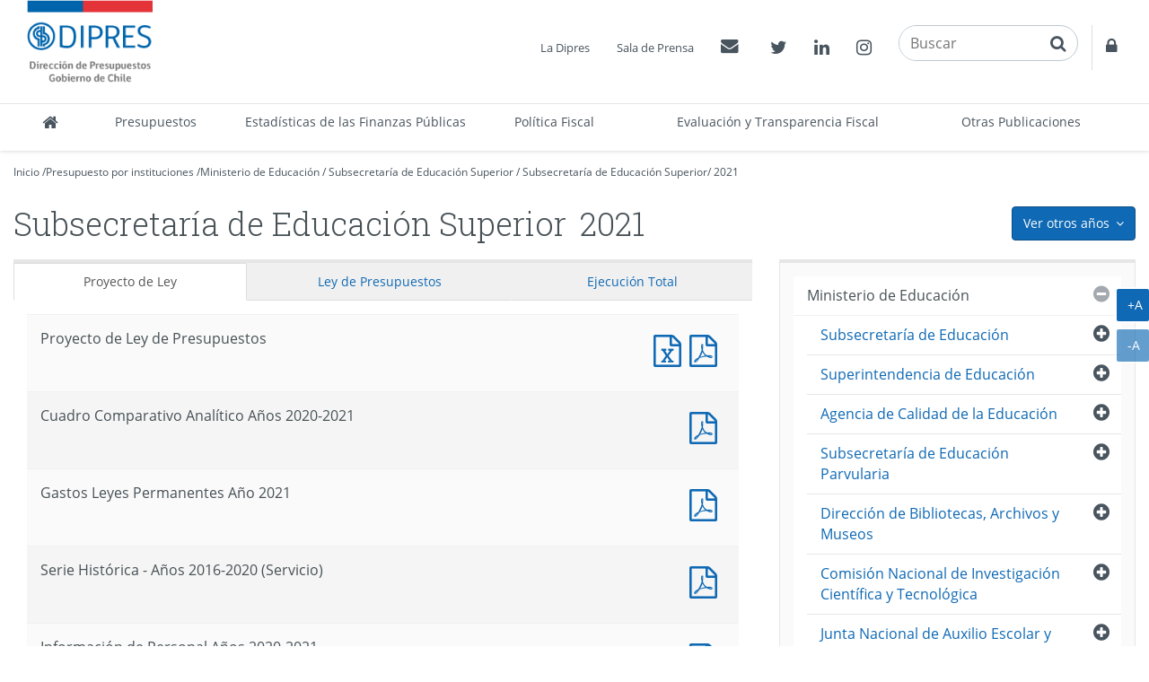

--- FILE ---
content_type: text/html
request_url: http://www.dipres.cl/597/w3-multipropertyvalues-25201-25771.html
body_size: 193557
content:
<!DOCTYPE html
  PUBLIC "-//W3C//DTD HTML 4.01+RDFa 1.1//EN" "http://www.w3.org/MarkUp/DTD/html401-rdfa11-1.dtd">
<html lang="es"><head><meta http-equiv="Content-Type" content="text/html; charset=UTF-8"><!--begin-box:link_proyecto::5643:Caja en blanco--><!--loc('* Encabezado: Link al valor de Clasificando ')--><link rel="alternate appendix" href="alt-multipropertyvalues-25201-25771.html" title="Ir a 2021"><!--end-box--><!--begin-box:link_ejecucion::5417:Caja en blanco--><!--loc('* Encabezado: Link al valor de Clasificando ')--><link rel="appendix" href="aux-multipropertyvalues-25201-25771.html" title="Ir a 2021"><!--end-box--><!--begin-box-container:dp2020_tr_encabezado_CCC::5729:Contiene todas las cajas del head.--><!--loc('Caja contenedora')--><!--pos=1--><!--begin-box-container:dp2020_tr_encabezado_CC::5727:Contiene todas las cajas del head--><!--loc('Caja contenedora')--><!--pos=1--><!--begin-box:dp_tr_meta_Viewport_responsive::5053:Meta que permite activar  el comportamiento responsive y  llamado CSS--><!--loc('* Código HTML libre dentro de la página.')--><meta name="viewport" content="width=device-width,initial-scale=1">
<meta http-equiv="X-UA-Compatible" content="IE=edge,chrome=1">
<link href="channels-22_awesome_webfont_css.css" rel="stylesheet" type="text/css">
<link href="channels-22_gobcl_all_webfont_css.css" rel="stylesheet" type="text/css">
<link href="channels-23_css_animate.css" rel="stylesheet" type="text/css">
<link href="channels-23_dipres_base.css" rel="stylesheet" type="text/css">
<link href="https://fonts.googleapis.com/css2?family=Roboto+Slab:wght@300;400&amp;display=swap" rel="stylesheet"><!--end-box--><!--pos=2--><!--begin-box:dp_tr_EncabezadoHTML::4843:Encabezado de página HTML, invisible.--><!--loc('* Encabezado w3 full, requerido en todas las páginas HTML de su sitio ')--><title>2021 - Subsecretaría de Educación Superior - DIPRES Documentación</title><style type="text/css">/* Estilos para anio_ejecucion_programa_gores*/
#anio_ejecucion_programa_gores > h3 {
  display: none;
}
/* Estilos para anio_ejecucion_programa_gores*/
#anio_ejecucion_programa_gores div div h3 {
  font-size: 1.4em;
}
/*Definición del color del borde de los menúes de años*/
.menu-presupuestos-portada .anio1 {border-top-color: #112268 !important;}
.menu-presupuestos-portada .anio2 {border-top-color: #fde934 !important;}
.menu-presupuestos-portada .anio3 {border-top-color: #cccccc !important;}
/* Banner estadísticas*/
#banner_portal_estadisticas .binary-banner_estadisticas_xl { }
#banner_portal_estadisticas .binary-banner_estadisticas_md {display: none;}
#banner_portal_estadisticas .binary-banner_estadisticas_xs {display: none;}
@media (max-width: 991px) {
#banner_portal_estadisticas .binary-banner_estadisticas_xl {display: none;}
#banner_portal_estadisticas .binary-banner_estadisticas_md {display: block}
}
@media (max-width: 600px) {
#banner_portal_estadisticas .binary-banner_estadisticas_xl {display: none;}
#banner_portal_estadisticas .binary-banner_estadisticas_md {display: none}
#banner_portal_estadisticas .binary-banner_estadisticas_xs {display: block;}
}
/* Corrección stretched link*/
#recuadros_articulo_7041 .col-sm-3 > a {
  display: block;
}
#recuadros_articulo_7041 .col-sm-3 {
  position: relative;
}
#recuadros_articulo_7041 .stretched-link:after {
  width: 100%;
  height: 100%;
}

/*Cambios rótulos en tabs "dp_pa_instrumentos_tabs_CC"*/

#label_intrumentos .ntg-label-default {
	display: block;
}
#label_intrumentos .ntg-label-exante {
	display: none;
}
#label_documentos .ntg-label-default {
	display: block;
}
#label_documentos .ntg-label-exante {
	display: none;
}
#label_documentos .ntg-label-ministerios {
	display: none;
}
#label_intrumentos a > .ntg-label-expertos {
	display: none;
}
/*encuesta_uso_informes_financieros*/
#encuesta_uso_informes_financieros ul li > input {
margin-right: 5px;
}
.articulo .imagen-centrada { 
	display: block !important; 
	text-align: center;
	margin: 0 auto 20px;
  	width: 100%;
  	clear: both;
}
.articulo .imagen-centrada img {
	margin: 0 auto;
  max-width: 100%;
  height: auto;
}
@media (min-width: 992px) {
	.articulo-contacto > div {
    	width: 24%;
 	}
}
@media (min-width: 992px)and (max-width: 1399px) {
	#header .menu-superior { bottom: 135px; right: 0;}
	#header .buscador {bottom: 88px; }
	#header .container { width: 100%;}
	#header .navbar-nav.menu-secciones > li > a { padding-left: 5px; padding-right: 5px;}
    
}
/*Modificaciones para menú principal 20-02-2019*/
/* Agrega código CSS aquí */
@media (min-width: 991px) {
.menu-principal .navbar-collapse .nav.navbar-nav.menu-secciones > li {
  
}
  .menu-principal .navbar-collapse .nav.navbar-nav.menu-secciones > li a {
   padding-top: 5px;
   padding-bottom: 5px;
   height: 52px;
  }
  .menu-principal .navbar-collapse .nav.navbar-nav.menu-secciones > li:nth-child(3),
  .menu-principal .navbar-collapse .nav.navbar-nav.menu-secciones > li:nth-child(7),
  .menu-principal .navbar-collapse .nav.navbar-nav.menu-secciones > li.acceso-calendario {
    white-space: normal;
    /*width: 3%;*/   
   }
	.menu-principal .navbar-collapse .nav.navbar-nav.menu-secciones > li:nth-child(3) > a {
  		min-width: 180px;
	}
   .menu-principal .navbar-collapse .nav.navbar-nav.menu-secciones > li:nth-child(7) > a{
  		min-width: 155px;
	}
	.menu-principal .navbar-collapse .nav.navbar-nav.menu-secciones > li.acceso-calendario > a {
  		width: 160px;
	}
}

@media (min-width: 991px) and (max-width: 1180px) {
	.menu-principal .navbar-collapse .nav.navbar-nav.menu-secciones > li a {
  		font-size: 95%;
	}
	.menu-principal .navbar-collapse .nav.navbar-nav.menu-secciones > li:nth-child(4),
	.menu-principal .navbar-collapse .nav.navbar-nav.menu-secciones > li:nth-child(5),
	.menu-principal .navbar-collapse .nav.navbar-nav.menu-secciones > li:nth-child(6) {
  		white-space: normal;
    	
	}
	.menu-principal .navbar-collapse .nav.navbar-nav.menu-secciones > li:nth-child(4) > a,
	.menu-principal .navbar-collapse .nav.navbar-nav.menu-secciones > li:nth-child(5) > a,
	.menu-principal .navbar-collapse .nav.navbar-nav.menu-secciones > li:nth-child(6) > a {
  	
    	min-width: 100px;
	}
	.menu-principal .navbar-collapse .nav.navbar-nav.menu-secciones > li:nth-child(7) > a {
  		min-width: 190px;
	}
	.menu-principal .navbar-collapse .nav.navbar-nav.menu-secciones > li:nth-child(7) > a {
  		min-width: 150px;
	}
	.menu-principal .navbar-collapse .nav.navbar-nav.menu-secciones > li.acceso-calendario > a {
  		min-width: 150px;
	}
}
@media (min-width: 992px) {
	.col-float-right-screen {
    	float: right;
 	}
}
.padding-arriba-xs {
	padding-top: 8px;
}


#ntg-slider-portada .caption .hidden-xs {
-webkit-line-clamp: 2;
-webkit-box-orient: vertical;
overflow: hidden;
text-overflow: ellipsis;
display: -webkit-box;
}

</style><meta name="keywords" content="2019,2020 , Documentos, registro histórico, Dirección de Presupuestos, ministerio de hacienda, presupuesto público, tesoro público"><meta name="description" content="Subsecretaría de Educación Superior - Subsecretaría de Educación Superior "><meta name="generator" content="Newtenberg Engine CMS - http://www.newtenberg.com/"><meta name="Newtenberg-Server" content="https://engine.dipres.gob.cl"><meta name="Content-Encoding" content="UTF-8"><link rel="Top" type="text/html" href="http://www.dipres.gob.cl"><link rel="shortcut icon" href="boxes-4843_favicon.ico"><script type="text/javascript"><!--

var __cid = '22';
var __iid = '597';
var __pnid = Array('540', '557');
var __pvid = Array('25201', '25771');

--></script><script type="text/javascript" src="channels-22_js_main.js"></script><script type="text/javascript" src="channels-22_js_cookies.js"></script><script type="text/javascript" src="channels-22_js_jquery_3_5_1.js"></script><script type="text/javascript" src="channels-22_js_jquery_migrate_3_3_0.js"></script><!--end-box--><!--pos=3--><!--begin-box:dp_js_GoogleAnalytics::4787:Selecciona el código de Google Analytics para contar las visitas.--><!--loc('* Código JavaScript para la página.')--><script type="text/javascript" src="boxes-4787_js_file.js"></script><!--end-box--><!--pos=4--><!--pos=5--><!--pos=6--><!--begin-box:CSS_estilo2020::5679:Arreglos css para el título de página--><!--loc('* Código CSS para la página.')--><style type="text/css">
				
				@import "boxes-5679_style.css";
			</style><!--end-box--><!--pos=7--><!--pos=8--><!--pos=9--><!--pos=10--><!--pos=11--><!--pos=12--><!--end-box--><!--end-box--></head><body class="portadilla presupuestos-anios"><!--begin-box-container:dp2020_tr_header_CCC::5693:Selecciona la caja del header del canal institucional.--><!--loc('Caja contenedora')--><!--pos=1--><!--begin-box-container:dp2020_tr_header_CC::5664:Contiene todas las cajas del encabezado del sitio.--><!--loc('Caja contenedora')--><!--pos=1--><!--begin-box:dp_js_GoogleAnalytics_complemento::7097:Selecciona el código de Google Analytics para contar las visitas.--><!--loc('* Código HTML libre dentro de la página.')--><!-- Google Tag Manager (noscript) -->
  
<noscript>
  <iframe src="https://www.googletagmanager.com/ns.html?id=GTM-W73VHL2" height="0" width="0" style="display:none;visibility:hidden">
  </iframe>
</noscript>

<!-- End Google Tag Manager (noscript) -->
                                            <!--end-box--><a href="#main" class="sr-only">Contenido principal</a><div id="header" class="menu2020"><div class="menu-principal"><div class="navbar navbar-default" id="navbar_navbar_default"><div class="container-fluid" id="navbar_navbar_container"><!--pos=2--><!--begin-box:dp_tr_header_logo_responsive::4944:Muestra el logo de la Dipres y la estructura para contener el menú responsive.--><!--loc('* Código HTML libre dentro de la página.')--><!-- menu responsive  box 01 -->
<div class="navbar-header">
	<button type="button" class="navbar-toggle collapsed ntgBootstrap data-toggle_collapse data-target_\#navbarResponsive">
		<span class="sr-only">Toggle navigation</span>
		<span class="icon-bar"></span>
		<span class="icon-bar"></span>
		<span class="icon-bar"></span>
	</button>
  <a class="navbar-brand" href="/598/w3-channel.html"><span class="sr-only">DIPRES - Dirección de Presupuestos</span></a>
</div>
<!--end-box--><div class="collapse navbar-collapse" id="navbarResponsive"><!--pos=3--><!--begin-box-container:dp2020_tr_header_menu_principal_CC::5665:Contenedor del Menú principal de secciones del sitio.--><!--loc('Caja contenedora')--><ul class="nav navbar-nav menu-secciones"><li class="dp-inicio" title="Inicio"><a href="/598/w3-channel.html"><span class="fa fa-home fa-lg"><span class="hidden">Inicio</span></span><span class="texto-link">Inicio</span></a></li><!--pos=1--><!--begin-box:dp2020_tr_menu_principal_presupuestos::5702:Menú principal de secciones del sitio.--><!--loc('* Lista de Valores de Clasificando')--><li><a class="pnid-531 pv-pid-0 pvid-2129 cid-23" href="/598/w3-propertyvalue-2129.html" title="Ir a Presupuestos">Presupuestos</a></li><!--end-box--><!--pos=2--><!--begin-box:dp2020_tr_menu_principal_estadisticas::5666:Menú principal de secciones del sitio.--><!--loc('* Lista de Valores de Clasificando')--><li><a class="pnid-531 pv-pid-0 pvid-25291 cid-23" href="/598/w3-propertyvalue-25291.html" title="Ir a Estadísticas de las Finanzas Públicas">Estadísticas de las Finanzas Públicas</a></li><!--end-box--><!--pos=3--><!--begin-box:dp2020_tr_menu_principal_Politica_Fiscal::7024:Acceso a Política Fiscal en menú princiopal.--><!--loc('* Lista de Valores de Clasificando')--><li><a class="pnid-531 pv-pid-0 pvid-35056 cid-23" href="/598/w3-propertyvalue-35056.html" title="Ir a Política Fiscal">Política Fiscal</a></li><!--end-box--><!--pos=4--><!--begin-box:dp2020_tr_menu_principal_gestion::5705:Menú principal de secciones del sitio.--><!--loc('* Lista de Valores de Clasificando')--><li><a class="pnid-531 pv-pid-0 pvid-2131 cid-23" href="/598/w3-propertyvalue-2131.html" title="Ir a Evaluación y Transparencia Fiscal">Evaluación y Transparencia Fiscal</a></li><!--end-box--><!--pos=5--><!--begin-box:dp2020_tr_menu_principal_publicaciones::5706:Menú principal de secciones del sitio.--><!--loc('* Lista de Valores de Clasificando')--><li><a class="pnid-531 pv-pid-0 pvid-2133 cid-23" href="/598/w3-propertyvalue-2133.html" title="Ir a Otras Publicaciones">Otras Publicaciones</a></li><!--end-box--></ul><!--end-box--><!--pos=4--><!--begin-box-container:dp2020_tr_header_accesos_CC::5667:Muestra el menú superior del head que contiene: Acercade, Prensa, Contacto y  Acceso restringido--><!--loc('Caja contenedora')--><div class="menu-superior-fixed"><ul class="menu-superior menu-superior-new nav navbar-nav navbar-nav-right"><!--pos=1--><!--begin-box:dp_MenuAcercaPrensa::4771:Accesos a Acerca de y Prensa--><!--loc('* Lista de Valores de Clasificando')--><li><a class="pnid-531 pv-pid-0 pvid-2128 cid-23" href="/598/w3-propertyvalue-2128.html" title="Ir a La Dipres">La Dipres</a></li><li><a class="pnid-531 pv-pid-0 pvid-21022 cid-23" href="/598/w3-propertyvalue-21022.html" title="Ir a Sala de Prensa">Sala de Prensa</a></li><!--end-box--><!--pos=2--><!--begin-box:dp2020_tr_MenuContacto::5668:Accesos a Contacto y acceso restringido--><!--loc('* Código HTML libre dentro de la página.')--><li class="float-left-xs">
  <a href="/598/w3-propertyvalue-2137.html">
   <span class="fa fa-envelope"></span>
    <span class="sr-only">Contactos
    </span>
  </a>
</li>
<!--end-box--><!--pos=3--><!--begin-box:dp2020_tr_header_rrss::5670:Muestra el acceso a las redes sociales de la Dipres.--><!--loc('* Código HTML libre dentro de la página.')--><li class="twitter float-left-xs">
  <a href="https://twitter.com/DipresChile">
  	<span class="fa fa-twitter"></span>
  	<span class="sr-only">Twitter</span>
  </a>
</li>
<li class="linkedin float-left-xs">
  <a href="https://www.linkedin.com/company/dipres">
    <span class="fa fa-linkedin"></span>
    <span class="sr-only">Linkedin</span>
  </a>
</li>
<li class="instagram float-left-xs">
  <a href="https://www.instagram.com/dipreschile/">
    <span class="fa fa-instagram"></span>
    <span class="sr-only">Instagram</span>
  </a>
</li><!--end-box--><!--pos=4--><!--begin-box:dp_tr_header2020_buscador::5711:Muestra el buscador transversal en el encabezado del sitio.--><!--loc('* Código HTML libre dentro de la página.')--><li class="nav-buscador2020"><div class="input-group input-group-md buscador">
    <label for="keywords" class="hidden">Buscar en Dipres</label> 
    <label for="boton_busqueda" class="hidden">Botón paa activar búsqueda</label>
  	<input class="form-control placeholder-in-title" id="keywords" type="text" name="keywords" value="" size="30" title="Buscar"> 
	<span class="input-group-btn">                
		<button id="boton_busqueda"  type="button"  class="btn btn-link" name="boton_buscador" onclick="javascript:return doSearch('/598/w3-search.php',23)">
    	<span class="fa fa-search fa-lg"><span class="sr-only">buscar</span>  </span>
		</button>
    </span>
  	<script type="text/javascript" src="channels-23_js_buscar.js"></script> 
</div>
</li>
<!--end-box--><!--pos=5--><!--begin-box:dp2020_tr_header_Accesorestringido::5710:Accesos a Contacto y acceso restringido--><!--loc('* Código HTML libre dentro de la página.')--><li class="acceso-restringido float-left-xs">
  <a href="http://www.dipres.gob.cl/login/acceso.php">
   <span class="fa  fa-lock "></span>
    <span class="sr-only">
    Acceso restringido
    </span>
  </a>
</li>
<!--end-box--></ul></div><!--end-box--></div></div></div></div></div><!--end-box--><!--end-box--><div id="main"><div class="contenedor-menu-rastro"><div class="container"><div class="row"><div class="col-sm-12"><!--begin-box-container:dp_paMV_instituciones_breadcrum_CC::5173:Contenedor de la barra de posición para portadillas multivalor.--><!--loc('Caja contenedora')--><div class="breadcrumb" id="breadcrum_instituciones"><p class="breadcrumb"><a href="/598/w3-channel.html">Inicio</a> /</p><p class="breadcrumb"><a href="/598/w3-propertyvalue-2129.html#presupuesto_inst">Presupuesto por instituciones</a> /</p><!--pos=1--><!--begin-box:dp_paMV_instituciones_breadcrum_institucion:breadcrumb:5175:Barra de posición para las portadillas multivalor de institución y año.--><!--loc('* Barra de posición del valor de clasificando usando referer')--><!--tipo_molde = multipropertyvalue--><!--multivalor y articulo--><p id="i__dp_paMV_instituciones_breadcrum_institucion_1_25201" class="breadcrumb" style="display:none"><a href="w3-multipropertyvalues-14437-24043.html" class=" pnid-557 pv-pid-0 pvid-14437 cid-22">Ministerio de Educación</a> / <a href="w3-multipropertyvalues-24043-25200.html" class=" pnid-557 pv-pid-14437 pvid-25200 cid-22">Subsecretaría de Educación Superior</a> / <a class="current pvid-25201 cid-22" href="w3-multipropertyvalues-24043-25201.html">Subsecretaría de Educación Superior</a></p><script type="text/javascript"><!--
						function doLoadi__dp_paMV_instituciones_breadcrum_institucion_1() {
							var pvid_anterior = '25201';
							var count_pvals = 1; 
							if('undefined' != typeof(document.referrer) && count_pvals > 1 ){
								var refer_portadilla = document.referrer;
								if(refer_portadilla.match(/multipropertyvalues/) != null){// multivalor
									var pvid1,pvid2,m = refer_portadilla.match(/multipropertyvalues-(\d+)-(\d+)/);
									if(m == null){
										m = refer_portadilla.match(/pvid=(\d+).*pvid=(\d+)/);
									}
									pvid1 = m[1];
									pvid2 = m[2];
									if( document.getElementById('i__dp_paMV_instituciones_breadcrum_institucion_1_'+pvid1) != null ){
										pvid_anterior = pvid1;
									}else if ( document.getElementById('i__dp_paMV_instituciones_breadcrum_institucion_1_'+pvid2) != null ){
										pvid_anterior = pvid2;
									}

								}else if( refer_portadilla.match(/pvid=(\d+)/) != null || refer_portadilla.match(/propertyvalue-(\d+).html/) != null){
									var pvid, m = refer_portadilla.match(/propertyvalue-(\d+).html/);
									if(m == null){
										m =  refer_portadilla.match(/pvid=(\d+)/);
									}
									pvid = m[1];
									if ( document.getElementById('i__dp_paMV_instituciones_breadcrum_institucion_1_'+pvid) != null){
										pvid_anterior = pvid;
									} 
								}
							}
							var barra =  document.getElementById('i__dp_paMV_instituciones_breadcrum_institucion_1_'+pvid_anterior);
							if (barra != null) barra.style.display ='';
						}
						if ( window.addEventListener ) { 
							window.addEventListener( "load", doLoadi__dp_paMV_instituciones_breadcrum_institucion_1, false );
						} else if ( window.attachEvent ) {
							window.attachEvent( "onload", doLoadi__dp_paMV_instituciones_breadcrum_institucion_1 );
						} else if ( window.onLoad ) {
							window.onload = doLoadi__dp_paMV_instituciones_breadcrum_institucion_1;
						}
						--></script><!--end-box-->/
<p class="breadcrumb"><!--pos=2--><!--begin-box:dp_paMV_instituciones_breadcrum_anio::5174:Barra de posición para las portadillas multivalor de institución y año.--><!--loc('* acceso a Valor de Clasificando ')--><!--uniqueid=i__dp_paMV_instituciones_breadcrum_anio_1--><!--class=--><a href="w3-multipropertyvalues-25201-25771.html" title="Ir a 2021" class=" pvid-25771 cid-22 current">2021</a><!--end-box--></p></div><!--end-box--></div></div></div></div><div class="container"><div class="row"><div class="col-sm-12"><!--begin-box-container:dp_paMV_presupuesto_dropdown_anios_CC::5152:Contiene el menú desplegable de años para los presupuestos.--><!--loc('Caja contenedora')--><div class="dropdown pull-right"><button class="btn btn-primary dropdown-toggle ntgBootstrap data-toggle_dropdown" type="button"><span class="hidden-xs">Ver otros años</span><span class="visible-xs">más</span><span class="fa fa-angle-down margen-izquierdo-xs"><span class="sr-only">icono</span></span></button><ul class="dropdown-menu"><!--pos=1--><!--pos=2--><!--pos=3--><!--begin-box:dp_paMV_dropdown_anios_instituciones::5343:Muestra el acceso a las portadillas multivalor que mezclan la Institución con el año al que pertenecen.--><!--loc('* Lista de Valores de Clasificando')--><li><a class="pnid-540 pv-pid-0 pvid-35324 cid-22" href="w3-multipropertyvalues-25201-35324.html" title="Ir a 2023">2023</a></li><li><a class="pnid-540 pv-pid-0 pvid-34905 cid-22" href="w3-multipropertyvalues-25201-34905.html" title="Ir a 2022">2022</a></li><li class="current"><a class="pnid-540 pv-pid-0 pvid-25771 cid-22" href="w3-multipropertyvalues-25201-25771.html" title="Ir a 2021">2021</a></li><li><a class="pnid-540 pv-pid-0 pvid-25190 cid-22" href="w3-multipropertyvalues-25190-25201.html" title="Ir a 2020">2020</a></li><li><a class="pnid-540 pv-pid-0 pvid-24532 cid-22" href="w3-multipropertyvalues-24532-25201.html" title="Ir a 2019">2019</a></li><!--end-box--></ul></div><!--end-box--><!--begin-box-container:dp_paMV_titulo_CC::4635:Contenedora del título de la página para portadillas multivalor.--><!--loc('Caja contenedora')--><h1 class="page-header"><!--pos=1--><!--begin-box:dp_paMV_titulo_valor::5167:Muestra el título de la portadilla.--><!--loc('* Valor de Clasificando Completo')--><span class="margen-derecho-sm pnid-557 pv-pid-25200 pvid-25201 cid-22">Subsecretaría de Educación Superior</span><!--end-box--><!--pos=2--><!--begin-box:dp_paMV_titulo_periodo::5168:Muestra el título de la portadilla.--><!--loc('* Valor de Clasificando Completo')--><span class="titulo pnid-540 pv-pid-0 pvid-25771 cid-22">2021</span><!--end-box--></h1><!--end-box--></div></div><div class="row"><div class="col-sm-8"><!--begin-box-container:dp_paMV_instituciones_subvalores_CC::5369:Muestra el acceso a las portadillas de los subvalores de las instituciones.--><!--loc('Caja contenedora')--><div id="instituciones_subvalores" class="hidden"><!--pos=1--></div><!--end-box--><!--begin-box-container:dp_paMV_instituciones_tabs_CC_2021_y_2022::5895:Contiene todo lo relacionado con el presupuesto del año.
(clon de la caja que mmuestra presupuesto de instituciones. la diferem--><!--loc('Caja contenedora')--><div class="tabs-presupuesto-anio margen-abajo-sm" id="dpTabsInstituciones"><ul class="nav nav-tabs nav-justified"><li class="active"><a class="ntgBootstrap data-toggle_tab" href="#proyecto_ley">Proyecto de Ley</a></li><li><a class="ntgBootstrap data-toggle_tab" href="#ley_presupuestos">Ley 
<span class="hidden-xs">de Presupuestos</span></a></li><li><a class="ntgBootstrap data-toggle_tab" href="#ejecucion">Ejecución Total</a></li><li><a class="ntgBootstrap data-toggle_tab" href="#gestion">Gestión</a></li></ul><div class="tab-content"><div id="proyecto_ley" class="tab-pane fade panel"><div class="panel panel-body"><div id="carga_proyecto"><div class="text-center ntg-mensaje-espera"><span class="fa fa-2x fa-circle-o-notch fa-spin"><span class="sr-only">espere, estamos</span></span> Cargando...</div></div></div></div><div id="ley_presupuestos" class="tab-pane fade panel"><div class="panel-body"><!--pos=1--><!--begin-box:dp_paMV_instituciones_tabs_ley:panel-group acordeon-recuadros-agrupados recuadros-tabular solo-mime:5169:Muestra los documentos correspondientes a la portadilla multivalor que cruza los Organismos con los años.--><!--loc('* Recuadros de artículos')--><div id="recuadros_articulo_5169" class="panel-group acordeon-recuadros-agrupados recuadros-tabular solo-mime"><div class="recuadro"><div class="informacion"><p class="titulo aid-213419 cid-22">Ley de Presupuestos</p></div><div class="recursos"><div class="nueva_ventana cid-22 aid-213419 binary-doc_xls format-xls"><a href="articles-213419_doc_xls.xls" title="Ir a Documento Excel : Ley de Presupuestos">Documento Excel : Ley de Presupuestos</a></div><div class="nueva_ventana cid-22 aid-213419 binary-doc_pdf format-pdf"><a href="articles-213419_doc_pdf.pdf" title="Ir a Documento PDF : Ley de Presupuestos">Documento PDF : Ley de Presupuestos</a></div></div></div></div><!--end-box--></div></div><div id="ejecucion" class="tab-pane fade panel"><div class="panel panel-body"><div id="carga_ejecucion"><div class="text-center ntg-mensaje-espera"><span class="fa fa-2x fa-circle-o-notch fa-spin"><span class="sr-only">espere, estamos</span></span> Cargando...</div></div></div></div><div id="gestion" class="tab-pane fade panel"><div class="panel-body"><!--pos=2--></div></div></div></div><!--end-box--></div><div class="col-sm-4"><!--begin-box-container:dp_paMV_instituciones_menu_lateral_CC::5365:Muestra el menú lateral para los valores correspondientes a--><!--loc('Caja contenedora')--><!--pos=1--><!--pos=2--><!--pos=3--><!--begin-box:dp_paMV_instituciones_menu_lateral_2021:lista lista-menu lista-colapsable ntg-menu-lateral:5774:Muestra el menú lateral para los valores correspondientes a--><!--loc('* Lista de Valores de Clasificando')--><div class="lista lista-menu lista-colapsable ntg-menu-lateral" id="menu_valores"><ul><li><a class="pnid-557 pv-pid-0 pvid-14250 cid-22" href="w3-multipropertyvalues-14250-25771.html" title="Ir a Presidencia de la República">Presidencia de la República</a><ul><li><a class="pnid-557 pv-pid-14250 pvid-14251 cid-22" href="w3-multipropertyvalues-14251-25771.html" title="Ir a Presidencia de la República">Presidencia de la República</a><ul><li><a class="pnid-557 pv-pid-14251 pvid-14252 cid-22" href="w3-multipropertyvalues-14252-25771.html" title="Ir a Presidencia de la República">Presidencia de la República</a></li></ul></li></ul></li><li><a class="pnid-557 pv-pid-0 pvid-14253 cid-22" href="w3-multipropertyvalues-14253-25771.html" title="Ir a Congreso Nacional">Congreso Nacional</a><ul><li><a class="pnid-557 pv-pid-14253 pvid-14254 cid-22" href="w3-multipropertyvalues-14254-25771.html" title="Ir a Senado">Senado</a><ul><li><a class="pnid-557 pv-pid-14254 pvid-14255 cid-22" href="w3-multipropertyvalues-14255-25771.html" title="Ir a Senado">Senado</a></li></ul></li><li><a class="pnid-557 pv-pid-14253 pvid-14256 cid-22" href="w3-multipropertyvalues-14256-25771.html" title="Ir a Cámara de Diputados">Cámara de Diputados</a><ul><li><a class="pnid-557 pv-pid-14256 pvid-14257 cid-22" href="w3-multipropertyvalues-14257-25771.html" title="Ir a Cámara de Diputados">Cámara de Diputados</a></li></ul></li><li><a class="pnid-557 pv-pid-14253 pvid-14258 cid-22" href="w3-multipropertyvalues-14258-25771.html" title="Ir a Biblioteca del Congreso">Biblioteca del Congreso</a><ul><li><a class="pnid-557 pv-pid-14258 pvid-14259 cid-22" href="w3-multipropertyvalues-14259-25771.html" title="Ir a Biblioteca del Congreso">Biblioteca del Congreso</a></li></ul></li><li><a class="pnid-557 pv-pid-14253 pvid-21131 cid-22" href="w3-multipropertyvalues-21131-25771.html" title="Ir a Consejo Resolutivo de Asignaciones Parlamentarias">Consejo Resolutivo de Asignaciones Parlamentarias</a><ul><li><a class="pnid-557 pv-pid-21131 pvid-21132 cid-22" href="w3-multipropertyvalues-21132-25771.html" title="Ir a Consejo Resolutivo de Asignaciones Parlamentarias">Consejo Resolutivo de Asignaciones Parlamentarias</a></li><li><a class="pnid-557 pv-pid-21131 pvid-25781 cid-22" href="w3-multipropertyvalues-25771-25781.html" title="Ir a Comité de Auditoría Parlamentaria">Comité de Auditoría Parlamentaria</a></li></ul></li></ul></li><li><a class="pnid-557 pv-pid-0 pvid-14261 cid-22" href="w3-multipropertyvalues-14261-25771.html" title="Ir a Poder Judicial">Poder Judicial</a><ul><li><a class="pnid-557 pv-pid-14261 pvid-14262 cid-22" href="w3-multipropertyvalues-14262-25771.html" title="Ir a Poder Judicial">Poder Judicial</a><ul><li><a class="pnid-557 pv-pid-14262 pvid-14263 cid-22" href="w3-multipropertyvalues-14263-25771.html" title="Ir a Poder Judicial">Poder Judicial</a></li><li><a class="pnid-557 pv-pid-14262 pvid-22029 cid-22" href="w3-multipropertyvalues-22029-25771.html" title="Ir a Unidades de Apoyo a Tribunales">Unidades de Apoyo a Tribunales</a></li></ul></li><li><a class="pnid-557 pv-pid-14261 pvid-14264 cid-22" href="w3-multipropertyvalues-14264-25771.html" title="Ir a Corporación Administrativa del Poder Judicial">Corporación Administrativa del Poder Judicial</a><ul><li><a class="pnid-557 pv-pid-14264 pvid-14265 cid-22" href="w3-multipropertyvalues-14265-25771.html" title="Ir a Corporación Administrativa del Poder Judicial">Corporación Administrativa del Poder Judicial</a></li></ul></li><li><a class="pnid-557 pv-pid-14261 pvid-14267 cid-22" href="w3-multipropertyvalues-14267-25771.html" title="Ir a Academia Judicial">Academia Judicial</a><ul><li><a class="pnid-557 pv-pid-14267 pvid-14268 cid-22" href="w3-multipropertyvalues-14268-25771.html" title="Ir a Academia Judicial">Academia Judicial</a></li></ul></li></ul></li><li><a class="pnid-557 pv-pid-0 pvid-14269 cid-22" href="w3-multipropertyvalues-14269-25771.html" title="Ir a Contraloría General de la República">Contraloría General de la República</a><ul><li><a class="pnid-557 pv-pid-14269 pvid-14270 cid-22" href="w3-multipropertyvalues-14270-25771.html" title="Ir a Contraloría">Contraloría</a><ul><li><a class="pnid-557 pv-pid-14270 pvid-14271 cid-22" href="w3-multipropertyvalues-14271-25771.html" title="Ir a Contraloría">Contraloría</a></li></ul></li></ul></li><li><a class="pnid-557 pv-pid-0 pvid-14273 cid-22" href="w3-multipropertyvalues-14273-25771.html" title="Ir a Ministerio del Interior y Seguridad Pública">Ministerio del Interior y Seguridad Pública</a><ul><li><a class="pnid-557 pv-pid-14273 pvid-14281 cid-22" href="w3-multipropertyvalues-14281-25771.html" title="Ir a Servicio de Gobierno Interior">Servicio de Gobierno Interior</a><ul><li><a class="pnid-557 pv-pid-14281 pvid-14282 cid-22" href="w3-multipropertyvalues-14282-25771.html" title="Ir a Servicio de Gobierno Interior">Servicio de Gobierno Interior</a></li></ul></li><li><a class="pnid-557 pv-pid-14273 pvid-14289 cid-22" href="w3-multipropertyvalues-14289-25771.html" title="Ir a Oficina Nacional de Emergencia">Oficina Nacional de Emergencia</a><ul><li><a class="pnid-557 pv-pid-14289 pvid-14290 cid-22" href="w3-multipropertyvalues-14290-25771.html" title="Ir a Oficina Nacional de Emergencia">Oficina Nacional de Emergencia</a></li></ul></li><li><a class="pnid-557 pv-pid-14273 pvid-35350 cid-22" href="w3-multipropertyvalues-25771-35350.html" title="Ir a Servicio Nacional de Prevención y Respuesta ante Desastres">Servicio Nacional de Prevención y Respuesta ante Desastres</a></li><li><a class="pnid-557 pv-pid-14273 pvid-14291 cid-22" href="w3-multipropertyvalues-14291-25771.html" title="Ir a Subsecretaría de Desarrollo Regional y Administrativo">Subsecretaría de Desarrollo Regional y Administrativo</a><ul><li><a class="pnid-557 pv-pid-14291 pvid-25939 cid-22" href="w3-multipropertyvalues-25771-25939.html" title="Ir a Subsecretaría de Desarrollo Regional y Administrativo FET - Covid - 19">Subsecretaría de Desarrollo Regional y Administrativo FET - Covid - 19</a></li><li><a class="pnid-557 pv-pid-14291 pvid-14292 cid-22" href="w3-multipropertyvalues-14292-25771.html" title="Ir a Subsecretaría de Desarrollo Regional y Administrativo">Subsecretaría de Desarrollo Regional y Administrativo</a></li><li><a class="pnid-557 pv-pid-14291 pvid-14293 cid-22" href="w3-multipropertyvalues-14293-25771.html" title="Ir a Fortalecimiento de la Gestión Subnacional">Fortalecimiento de la Gestión Subnacional</a></li><li><a class="pnid-557 pv-pid-14291 pvid-14294 cid-22" href="w3-multipropertyvalues-14294-25771.html" title="Ir a Programas de Desarrollo Local">Programas de Desarrollo Local</a></li><li><a class="pnid-557 pv-pid-14291 pvid-22030 cid-22" href="w3-multipropertyvalues-22030-25771.html" title="Ir a Transferencias a Gobiernos Regionales">Transferencias a Gobiernos Regionales</a></li><li><a class="pnid-557 pv-pid-14291 pvid-22378 cid-22" href="w3-multipropertyvalues-22378-25771.html" title="Ir a Programas de Convergencia">Programas de Convergencia</a></li></ul></li><li><a class="pnid-557 pv-pid-14273 pvid-14296 cid-22" href="w3-multipropertyvalues-14296-25771.html" title="Ir a Agencia Nacional de Inteligencia">Agencia Nacional de Inteligencia</a><ul><li><a class="pnid-557 pv-pid-14296 pvid-14297 cid-22" href="w3-multipropertyvalues-14297-25771.html" title="Ir a Agencia Nacional de Inteligencia">Agencia Nacional de Inteligencia</a></li></ul></li><li><a class="pnid-557 pv-pid-14273 pvid-21331 cid-22" href="w3-multipropertyvalues-21331-25771.html" title="Ir a Subsecretaría de Prevención del Delito">Subsecretaría de Prevención del Delito</a><ul><li><a class="pnid-557 pv-pid-21331 pvid-21332 cid-22" href="w3-multipropertyvalues-21332-25771.html" title="Ir a Subsecretaría de Prevención del Delito">Subsecretaría de Prevención del Delito</a></li><li><a class="pnid-557 pv-pid-21331 pvid-22031 cid-22" href="w3-multipropertyvalues-22031-25771.html" title="Ir a Centros Regionales de Atención y Orientación a Víctimas">Centros Regionales de Atención y Orientación a Víctimas</a></li></ul></li><li><a class="pnid-557 pv-pid-14273 pvid-21333 cid-22" href="w3-multipropertyvalues-21333-25771.html" title="Ir a Servicio Nacional para Prevención y Rehabilitación Consumo de Drogas y Alcohol">Servicio Nacional para Prevención y Rehabilitación Consumo de Drogas y Alcohol</a><ul><li><a class="pnid-557 pv-pid-21333 pvid-21334 cid-22" href="w3-multipropertyvalues-21334-25771.html" title="Ir a Servicio Nacional para Prevención y Rehabilitación Consumo de Drogas y Alcohol">Servicio Nacional para Prevención y Rehabilitación Consumo de Drogas y Alcohol</a></li></ul></li><li><a class="pnid-557 pv-pid-14273 pvid-21335 cid-22" href="w3-multipropertyvalues-21335-25771.html" title="Ir a Subsecretaría del Interior">Subsecretaría del Interior</a><ul><li><a class="pnid-557 pv-pid-21335 pvid-21336 cid-22" href="w3-multipropertyvalues-21336-25771.html" title="Ir a Subsecretaría del Interior">Subsecretaría del Interior</a></li><li><a class="pnid-557 pv-pid-21335 pvid-21337 cid-22" href="w3-multipropertyvalues-21337-25771.html" title="Ir a Red de Conectividad del Estado">Red de Conectividad del Estado</a></li><li><a class="pnid-557 pv-pid-21335 pvid-21338 cid-22" href="w3-multipropertyvalues-21338-25771.html" title="Ir a Fondo Social">Fondo Social</a></li><li><a class="pnid-557 pv-pid-21335 pvid-21648 cid-22" href="w3-multipropertyvalues-21648-25771.html" title="Ir a Bomberos de Chile">Bomberos de Chile</a></li></ul></li><li><a class="pnid-557 pv-pid-14273 pvid-21339 cid-22" href="w3-multipropertyvalues-21339-25771.html" title="Ir a Carabineros de Chile">Carabineros de Chile</a><ul><li><a class="pnid-557 pv-pid-21339 pvid-21340 cid-22" href="w3-multipropertyvalues-21340-25771.html" title="Ir a Carabineros de Chile">Carabineros de Chile</a></li><li><a class="pnid-557 pv-pid-21339 pvid-25940 cid-22" href="w3-multipropertyvalues-25771-25940.html" title="Ir a Carabineros de Chile FET - Covid - 19">Carabineros de Chile FET - Covid - 19</a></li></ul></li><li><a class="pnid-557 pv-pid-14273 pvid-21341 cid-22" href="w3-multipropertyvalues-21341-25771.html" title="Ir a Hospital de Carabineros">Hospital de Carabineros</a><ul><li><a class="pnid-557 pv-pid-21341 pvid-21342 cid-22" href="w3-multipropertyvalues-21342-25771.html" title="Ir a Hospital de Carabineros">Hospital de Carabineros</a></li></ul></li><li><a class="pnid-557 pv-pid-14273 pvid-21343 cid-22" href="w3-multipropertyvalues-21343-25771.html" title="Ir a Policía de Investigaciones de Chile">Policía de Investigaciones de Chile</a><ul><li><a class="pnid-557 pv-pid-21343 pvid-21344 cid-22" href="w3-multipropertyvalues-21344-25771.html" title="Ir a Policía de Investigaciones de Chile">Policía de Investigaciones de Chile</a></li><li><a class="pnid-557 pv-pid-21343 pvid-25941 cid-22" href="w3-multipropertyvalues-25771-25941.html" title="Ir a Policía de Investigaciones de Chile FET - Covid - 19">Policía de Investigaciones de Chile FET - Covid - 19</a></li></ul></li><li><a class="pnid-557 pv-pid-14273 pvid-34917 cid-22" href="w3-multipropertyvalues-25771-34917.html" title="Ir a Servicio Nacional de Migraciones">Servicio Nacional de Migraciones</a><ul><li><a class="pnid-557 pv-pid-34917 pvid-34918 cid-22" href="w3-multipropertyvalues-25771-34918.html" title="Ir a Servicio Nacional de Migraciones">Servicio Nacional de Migraciones</a></li></ul></li><li><a class="pnid-557 pv-pid-14273 pvid-14300 cid-22" href="w3-multipropertyvalues-14300-25771.html" title="Ir a Gobiernos Regionales">Gobiernos Regionales</a></li><li><a class="pnid-557 pv-pid-14273 pvid-24545 cid-22" href="w3-multipropertyvalues-24545-25771.html" title="Ir a Gobierno Regional Región de Tarapacá">Gobierno Regional Región de Tarapacá</a><ul><li><a class="pnid-557 pv-pid-24545 pvid-25942 cid-22" href="w3-multipropertyvalues-25771-25942.html" title="Ir a Gobierno Regional Región de Tarapacá FET - Covid - 19">Gobierno Regional Región de Tarapacá FET - Covid - 19</a></li><li><a class="pnid-557 pv-pid-24545 pvid-24546 cid-22" href="w3-multipropertyvalues-24546-25771.html" title="Ir a Gastos de Funcionamiento Región de Tarapacá">Gastos de Funcionamiento Región de Tarapacá</a></li><li><a class="pnid-557 pv-pid-24545 pvid-24547 cid-22" href="w3-multipropertyvalues-24547-25771.html" title="Ir a Inversión Regional Región de Tarapacá">Inversión Regional Región de Tarapacá</a></li></ul></li><li><a class="pnid-557 pv-pid-14273 pvid-24548 cid-22" href="w3-multipropertyvalues-24548-25771.html" title="Ir a Gobierno Regional Región de Antofagasta">Gobierno Regional Región de Antofagasta</a><ul><li><a class="pnid-557 pv-pid-24548 pvid-25943 cid-22" href="w3-multipropertyvalues-25771-25943.html" title="Ir a Gobierno Regional Región de Antofagasta FET - Covid - 19">Gobierno Regional Región de Antofagasta FET - Covid - 19</a></li><li><a class="pnid-557 pv-pid-24548 pvid-24549 cid-22" href="w3-multipropertyvalues-24549-25771.html" title="Ir a Gastos de Funcionamiento Región de Antofagasta">Gastos de Funcionamiento Región de Antofagasta</a></li><li><a class="pnid-557 pv-pid-24548 pvid-24550 cid-22" href="w3-multipropertyvalues-24550-25771.html" title="Ir a Inversión Regional Región de Antofagasta">Inversión Regional Región de Antofagasta</a></li></ul></li><li><a class="pnid-557 pv-pid-14273 pvid-24551 cid-22" href="w3-multipropertyvalues-24551-25771.html" title="Ir a Gobierno Regional Región de Atacama">Gobierno Regional Región de Atacama</a><ul><li><a class="pnid-557 pv-pid-24551 pvid-25944 cid-22" href="w3-multipropertyvalues-25771-25944.html" title="Ir a Gobierno Regional Región de Atacama FET - Covid - 19">Gobierno Regional Región de Atacama FET - Covid - 19</a></li><li><a class="pnid-557 pv-pid-24551 pvid-24552 cid-22" href="w3-multipropertyvalues-24552-25771.html" title="Ir a Gastos de Funcionamiento Región de Atacama">Gastos de Funcionamiento Región de Atacama</a></li><li><a class="pnid-557 pv-pid-24551 pvid-24553 cid-22" href="w3-multipropertyvalues-24553-25771.html" title="Ir a Inversión Regional Región de Atacama">Inversión Regional Región de Atacama</a></li></ul></li><li><a class="pnid-557 pv-pid-14273 pvid-24554 cid-22" href="w3-multipropertyvalues-24554-25771.html" title="Ir a Gobierno Regional Región de Coquimbo">Gobierno Regional Región de Coquimbo</a><ul><li><a class="pnid-557 pv-pid-24554 pvid-25945 cid-22" href="w3-multipropertyvalues-25771-25945.html" title="Ir a Gobierno Regional Región de Coquimbo FET - Covid - 19">Gobierno Regional Región de Coquimbo FET - Covid - 19</a></li><li><a class="pnid-557 pv-pid-24554 pvid-24555 cid-22" href="w3-multipropertyvalues-24555-25771.html" title="Ir a Gastos de Funcionamiento Región de Coquimbo">Gastos de Funcionamiento Región de Coquimbo</a></li><li><a class="pnid-557 pv-pid-24554 pvid-24556 cid-22" href="w3-multipropertyvalues-24556-25771.html" title="Ir a Inversión Regional Región de Coquimbo">Inversión Regional Región de Coquimbo</a></li></ul></li><li><a class="pnid-557 pv-pid-14273 pvid-24557 cid-22" href="w3-multipropertyvalues-24557-25771.html" title="Ir a Gobierno Regional Región de Valparaíso">Gobierno Regional Región de Valparaíso</a><ul><li><a class="pnid-557 pv-pid-24557 pvid-25946 cid-22" href="w3-multipropertyvalues-25771-25946.html" title="Ir a Gobierno Regional Región de Valparaíso FET - Covid - 19">Gobierno Regional Región de Valparaíso FET - Covid - 19</a></li><li><a class="pnid-557 pv-pid-24557 pvid-24558 cid-22" href="w3-multipropertyvalues-24558-25771.html" title="Ir a Gastos de Funcionamiento Región de Valparaíso">Gastos de Funcionamiento Región de Valparaíso</a></li><li><a class="pnid-557 pv-pid-24557 pvid-24559 cid-22" href="w3-multipropertyvalues-24559-25771.html" title="Ir a Inversión Regional Región de Valparaíso">Inversión Regional Región de Valparaíso</a></li></ul></li><li><a class="pnid-557 pv-pid-14273 pvid-24560 cid-22" href="w3-multipropertyvalues-24560-25771.html" title="Ir a Gobierno Regional Región del Libertador General Bernardo O’Higgins">Gobierno Regional Región del Libertador General Bernardo O’Higgins</a><ul><li><a class="pnid-557 pv-pid-24560 pvid-25947 cid-22" href="w3-multipropertyvalues-25771-25947.html" title="Ir a Gobierno Regional Región del Libertador General Bernardo O'Higgins FET - Covid - 19">Gobierno Regional Región del Libertador General Bernardo O'Higgins FET - Covid - 19</a></li><li><a class="pnid-557 pv-pid-24560 pvid-24561 cid-22" href="w3-multipropertyvalues-24561-25771.html" title="Ir a Gastos de Funcionamiento Región del Libertador General Bernardo O’Higgins">Gastos de Funcionamiento Región del Libertador General Bernardo O’Higgins</a></li><li><a class="pnid-557 pv-pid-24560 pvid-24562 cid-22" href="w3-multipropertyvalues-24562-25771.html" title="Ir a Inversión Regional Región del Libertador General Bernardo O’Higgins">Inversión Regional Región del Libertador General Bernardo O’Higgins</a></li></ul></li><li><a class="pnid-557 pv-pid-14273 pvid-24563 cid-22" href="w3-multipropertyvalues-24563-25771.html" title="Ir a Gobierno Regional Región del Maule">Gobierno Regional Región del Maule</a><ul><li><a class="pnid-557 pv-pid-24563 pvid-24564 cid-22" href="w3-multipropertyvalues-24564-25771.html" title="Ir a Gastos de Funcionamiento Región del Maule">Gastos de Funcionamiento Región del Maule</a></li><li><a class="pnid-557 pv-pid-24563 pvid-24565 cid-22" href="w3-multipropertyvalues-24565-25771.html" title="Ir a Inversión Regional Región del Maule">Inversión Regional Región del Maule</a></li><li><a class="pnid-557 pv-pid-24563 pvid-25948 cid-22" href="w3-multipropertyvalues-25771-25948.html" title="Ir a Gobierno Regional Región del Maule FET - Covid - 19">Gobierno Regional Región del Maule FET - Covid - 19</a></li></ul></li><li><a class="pnid-557 pv-pid-14273 pvid-24566 cid-22" href="w3-multipropertyvalues-24566-25771.html" title="Ir a Gobierno Regional Región del Biobío">Gobierno Regional Región del Biobío</a><ul><li><a class="pnid-557 pv-pid-24566 pvid-25949 cid-22" href="w3-multipropertyvalues-25771-25949.html" title="Ir a Gobierno Regional Región del Biobío FET - Covid - 19">Gobierno Regional Región del Biobío FET - Covid - 19</a></li><li><a class="pnid-557 pv-pid-24566 pvid-24567 cid-22" href="w3-multipropertyvalues-24567-25771.html" title="Ir a Gastos de Funcionamiento Región del Biobío">Gastos de Funcionamiento Región del Biobío</a></li><li><a class="pnid-557 pv-pid-24566 pvid-24568 cid-22" href="w3-multipropertyvalues-24568-25771.html" title="Ir a Inversión Regional Región del Biobío">Inversión Regional Región del Biobío</a></li></ul></li><li><a class="pnid-557 pv-pid-14273 pvid-24569 cid-22" href="w3-multipropertyvalues-24569-25771.html" title="Ir a Gobierno Regional Región de La Araucanía">Gobierno Regional Región de La Araucanía</a><ul><li><a class="pnid-557 pv-pid-24569 pvid-24570 cid-22" href="w3-multipropertyvalues-24570-25771.html" title="Ir a Gastos de Funcionamiento Región de La Araucanía">Gastos de Funcionamiento Región de La Araucanía</a></li><li><a class="pnid-557 pv-pid-24569 pvid-24571 cid-22" href="w3-multipropertyvalues-24571-25771.html" title="Ir a Inversión Regional Región de La Araucanía">Inversión Regional Región de La Araucanía</a></li><li><a class="pnid-557 pv-pid-24569 pvid-25950 cid-22" href="w3-multipropertyvalues-25771-25950.html" title="Ir a Gobierno Regional Región de la Araucanía FET - Covid - 19">Gobierno Regional Región de la Araucanía FET - Covid - 19</a></li></ul></li><li><a class="pnid-557 pv-pid-14273 pvid-24572 cid-22" href="w3-multipropertyvalues-24572-25771.html" title="Ir a Gobierno Regional Región de Los Lagos">Gobierno Regional Región de Los Lagos</a><ul><li><a class="pnid-557 pv-pid-24572 pvid-24573 cid-22" href="w3-multipropertyvalues-24573-25771.html" title="Ir a Gastos de Funcionamiento Región de Los Lagos">Gastos de Funcionamiento Región de Los Lagos</a></li><li><a class="pnid-557 pv-pid-24572 pvid-24574 cid-22" href="w3-multipropertyvalues-24574-25771.html" title="Ir a Inversión Regional Región de Los Lagos">Inversión Regional Región de Los Lagos</a></li><li><a class="pnid-557 pv-pid-24572 pvid-25951 cid-22" href="w3-multipropertyvalues-25771-25951.html" title="Ir a Gobierno Regional Región de Los Lagos FET - Covid - 19">Gobierno Regional Región de Los Lagos FET - Covid - 19</a></li></ul></li><li><a class="pnid-557 pv-pid-14273 pvid-24575 cid-22" href="w3-multipropertyvalues-24575-25771.html" title="Ir a Gobierno Regional Región de Aysén del General Carlos Ibáñez del Campo">Gobierno Regional Región de Aysén del General Carlos Ibáñez del Campo</a><ul><li><a class="pnid-557 pv-pid-24575 pvid-24576 cid-22" href="w3-multipropertyvalues-24576-25771.html" title="Ir a Gastos de Funcionamiento Región de Aysén del General Carlos Ibáñez del Campo">Gastos de Funcionamiento Región de Aysén del General Carlos Ibáñez del Campo</a></li><li><a class="pnid-557 pv-pid-24575 pvid-24577 cid-22" href="w3-multipropertyvalues-24577-25771.html" title="Ir a Inversión Regional Región de Aysén del General Carlos Ibáñez del Campo">Inversión Regional Región de Aysén del General Carlos Ibáñez del Campo</a></li><li><a class="pnid-557 pv-pid-24575 pvid-25952 cid-22" href="w3-multipropertyvalues-25771-25952.html" title="Ir a Gobierno Regional Región de Aysén del General Carlos Ibáñez del Campo FET - Covid - 19">Gobierno Regional Región de Aysén del General Carlos Ibáñez del Campo FET - Covid - 19</a></li></ul></li><li><a class="pnid-557 pv-pid-14273 pvid-14334 cid-22" href="w3-multipropertyvalues-14334-25771.html" title="Ir a Gobierno Regional Región XII Magallanes y Antártica Chilena">Gobierno Regional Región XII Magallanes y Antártica Chilena</a><ul><li><a class="pnid-557 pv-pid-14334 pvid-14337 cid-22" href="w3-multipropertyvalues-14337-25771.html" title="Ir a Fondo de Desarrollo de Magallanes y de la Antártica Chilena">Fondo de Desarrollo de Magallanes y de la Antártica Chilena</a></li></ul></li><li><a class="pnid-557 pv-pid-14273 pvid-24578 cid-22" href="w3-multipropertyvalues-24578-25771.html" title="Ir a Gobierno Regional Región de Magallanes y de la Antártica Chilena">Gobierno Regional Región de Magallanes y de la Antártica Chilena</a><ul><li><a class="pnid-557 pv-pid-24578 pvid-24579 cid-22" href="w3-multipropertyvalues-24579-25771.html" title="Ir a Gastos de Funcionamiento Región de Magallanes y de la Antártica Chilena">Gastos de Funcionamiento Región de Magallanes y de la Antártica Chilena</a></li><li><a class="pnid-557 pv-pid-24578 pvid-24580 cid-22" href="w3-multipropertyvalues-24580-25771.html" title="Ir a Inversión Regional Región de Magallanes y de la Antártica Chilena">Inversión Regional Región de Magallanes y de la Antártica Chilena</a></li><li><a class="pnid-557 pv-pid-24578 pvid-25953 cid-22" href="w3-multipropertyvalues-25771-25953.html" title="Ir a Gobierno Regional Región de Magallanes y de la Antártica Chilena FET - Covid - 19">Gobierno Regional Región de Magallanes y de la Antártica Chilena FET - Covid - 19</a></li></ul></li><li><a class="pnid-557 pv-pid-14273 pvid-24582 cid-22" href="w3-multipropertyvalues-24582-25771.html" title="Ir a Gobierno Regional Región Metropolitana de Santiago">Gobierno Regional Región Metropolitana de Santiago</a><ul><li><a class="pnid-557 pv-pid-24582 pvid-24583 cid-22" href="w3-multipropertyvalues-24583-25771.html" title="Ir a Gastos de Funcionamiento Región Metropolitana de Santiago">Gastos de Funcionamiento Región Metropolitana de Santiago</a></li><li><a class="pnid-557 pv-pid-24582 pvid-24584 cid-22" href="w3-multipropertyvalues-24584-25771.html" title="Ir a Inversión Regional Región Metropolitana de Santiago">Inversión Regional Región Metropolitana de Santiago</a></li><li><a class="pnid-557 pv-pid-24582 pvid-25954 cid-22" href="w3-multipropertyvalues-25771-25954.html" title="Ir a Gobierno Regional Región Metropolitana de Santiago FET - Covid - 19">Gobierno Regional Región Metropolitana de Santiago FET - Covid - 19</a></li></ul></li><li><a class="pnid-557 pv-pid-14273 pvid-24585 cid-22" href="w3-multipropertyvalues-24585-25771.html" title="Ir a Gobierno Regional Región de Los Ríos">Gobierno Regional Región de Los Ríos</a><ul><li><a class="pnid-557 pv-pid-24585 pvid-25955 cid-22" href="w3-multipropertyvalues-25771-25955.html" title="Ir a Gobierno Regional Región de Los Ríos FET - Covid - 19">Gobierno Regional Región de Los Ríos FET - Covid - 19</a></li><li><a class="pnid-557 pv-pid-24585 pvid-24586 cid-22" href="w3-multipropertyvalues-24586-25771.html" title="Ir a Gastos de Funcionamiento Región de Los Ríos">Gastos de Funcionamiento Región de Los Ríos</a></li><li><a class="pnid-557 pv-pid-24585 pvid-24587 cid-22" href="w3-multipropertyvalues-24587-25771.html" title="Ir a Inversión Regional Región de Los Ríos">Inversión Regional Región de Los Ríos</a></li></ul></li><li><a class="pnid-557 pv-pid-14273 pvid-24588 cid-22" href="w3-multipropertyvalues-24588-25771.html" title="Ir a Gobierno Regional Región de Arica y Parinacota">Gobierno Regional Región de Arica y Parinacota</a><ul><li><a class="pnid-557 pv-pid-24588 pvid-24589 cid-22" href="w3-multipropertyvalues-24589-25771.html" title="Ir a Gastos de Funcionamiento Región de Arica y Parinacota">Gastos de Funcionamiento Región de Arica y Parinacota</a></li><li><a class="pnid-557 pv-pid-24588 pvid-24590 cid-22" href="w3-multipropertyvalues-24590-25771.html" title="Ir a Inversión Regional Región de Arica y Parinacota">Inversión Regional Región de Arica y Parinacota</a></li><li><a class="pnid-557 pv-pid-24588 pvid-25956 cid-22" href="w3-multipropertyvalues-25771-25956.html" title="Ir a Gobierno Regional Región de Arica y Parinacota FET - Covid - 19">Gobierno Regional Región de Arica y Parinacota FET - Covid - 19</a></li></ul></li><li><a class="pnid-557 pv-pid-14273 pvid-24591 cid-22" href="w3-multipropertyvalues-24591-25771.html" title="Ir a Gobierno Regional Región de Ñuble">Gobierno Regional Región de Ñuble</a><ul><li><a class="pnid-557 pv-pid-24591 pvid-24592 cid-22" href="w3-multipropertyvalues-24592-25771.html" title="Ir a Gastos de Funcionamiento Región de Ñuble">Gastos de Funcionamiento Región de Ñuble</a></li><li><a class="pnid-557 pv-pid-24591 pvid-24593 cid-22" href="w3-multipropertyvalues-24593-25771.html" title="Ir a Inversión Regional Región de Ñuble">Inversión Regional Región de Ñuble</a></li><li><a class="pnid-557 pv-pid-24591 pvid-25957 cid-22" href="w3-multipropertyvalues-25771-25957.html" title="Ir a Gobierno Regional Región de Ñuble FET - Covid - 19">Gobierno Regional Región de Ñuble FET - Covid - 19</a></li></ul></li></ul></li><li><a class="pnid-557 pv-pid-0 pvid-14347 cid-22" href="w3-multipropertyvalues-14347-25771.html" title="Ir a Ministerio de Relaciones Exteriores">Ministerio de Relaciones Exteriores</a><ul><li><a class="pnid-557 pv-pid-14347 pvid-14348 cid-22" href="w3-multipropertyvalues-14348-25771.html" title="Ir a Secretaría y Administración General y Servicio Exterior">Secretaría y Administración General y Servicio Exterior</a><ul><li><a class="pnid-557 pv-pid-14348 pvid-14349 cid-22" href="w3-multipropertyvalues-14349-25771.html" title="Ir a Secretaría y Administración General y Servicio Exterior">Secretaría y Administración General y Servicio Exterior</a></li></ul></li><li><a class="pnid-557 pv-pid-14347 pvid-14350 cid-22" href="w3-multipropertyvalues-14350-25771.html" title="Ir a Dirección General de Relaciones Económicas Internacionales">Dirección General de Relaciones Económicas Internacionales</a><ul><li><a class="pnid-557 pv-pid-14350 pvid-14351 cid-22" href="w3-multipropertyvalues-14351-25771.html" title="Ir a Dirección General de Relaciones Económicas Internacionales">Dirección General de Relaciones Económicas Internacionales</a></li><li><a class="pnid-557 pv-pid-14350 pvid-14352 cid-22" href="w3-multipropertyvalues-14352-25771.html" title="Ir a Promoción de Exportaciones">Promoción de Exportaciones</a></li></ul></li><li><a class="pnid-557 pv-pid-14347 pvid-14353 cid-22" href="w3-multipropertyvalues-14353-25771.html" title="Ir a Dirección de Fronteras y Límites del Estado">Dirección de Fronteras y Límites del Estado</a><ul><li><a class="pnid-557 pv-pid-14353 pvid-14354 cid-22" href="w3-multipropertyvalues-14354-25771.html" title="Ir a Dirección de Fronteras y Límites del Estado">Dirección de Fronteras y Límites del Estado</a></li></ul></li><li><a class="pnid-557 pv-pid-14347 pvid-14355 cid-22" href="w3-multipropertyvalues-14355-25771.html" title="Ir a Instituto Antártico Chileno">Instituto Antártico Chileno</a><ul><li><a class="pnid-557 pv-pid-14355 pvid-14356 cid-22" href="w3-multipropertyvalues-14356-25771.html" title="Ir a Instituto Antártico Chileno">Instituto Antártico Chileno</a></li></ul></li><li><a class="pnid-557 pv-pid-14347 pvid-24594 cid-22" href="w3-multipropertyvalues-24594-25771.html" title="Ir a Agencia Chilena de Cooperación Internacional para el Desarrollo">Agencia Chilena de Cooperación Internacional para el Desarrollo</a><ul><li><a class="pnid-557 pv-pid-24594 pvid-24595 cid-22" href="w3-multipropertyvalues-24595-25771.html" title="Ir a Agencia Chilena de Cooperación Internacional para el Desarrollo">Agencia Chilena de Cooperación Internacional para el Desarrollo</a></li></ul></li><li><a class="pnid-557 pv-pid-14347 pvid-25194 cid-22" href="w3-multipropertyvalues-25194-25771.html" title="Ir a Subsecretaría de Relaciones Económicas Internacionales">Subsecretaría de Relaciones Económicas Internacionales</a><ul><li><a class="pnid-557 pv-pid-25194 pvid-25195 cid-22" href="w3-multipropertyvalues-25195-25771.html" title="Ir a Subsecretaría de Relaciones Económicas Internacionales">Subsecretaría de Relaciones Económicas Internacionales</a></li></ul></li><li><a class="pnid-557 pv-pid-14347 pvid-25196 cid-22" href="w3-multipropertyvalues-25196-25771.html" title="Ir a Dirección General de Promoción de Exportaciones">Dirección General de Promoción de Exportaciones</a><ul><li><a class="pnid-557 pv-pid-25196 pvid-25197 cid-22" href="w3-multipropertyvalues-25197-25771.html" title="Ir a Dirección General de Promoción de Exportaciones">Dirección General de Promoción de Exportaciones</a></li></ul></li></ul></li><li><a class="pnid-557 pv-pid-0 pvid-14359 cid-22" href="w3-multipropertyvalues-14359-25771.html" title="Ir a Ministerio de Economía, Fomento y Turismo">Ministerio de Economía, Fomento y Turismo</a><ul><li><a class="pnid-557 pv-pid-14359 pvid-20973 cid-22" href="w3-multipropertyvalues-20973-25771.html" title="Ir a Subsecretaría de Economía y Empresas de Menor Tamaño">Subsecretaría de Economía y Empresas de Menor Tamaño</a><ul><li><a class="pnid-557 pv-pid-20973 pvid-20974 cid-22" href="w3-multipropertyvalues-20974-25771.html" title="Ir a Subsecretaria de Economía y Empresas de Menor Tamaño">Subsecretaria de Economía y Empresas de Menor Tamaño</a></li><li><a class="pnid-557 pv-pid-20973 pvid-20978 cid-22" href="w3-multipropertyvalues-20978-25771.html" title="Ir a Secretaria Ejecutiva Consejo Nacional de Innovación">Secretaria Ejecutiva Consejo Nacional de Innovación</a></li><li><a class="pnid-557 pv-pid-20973 pvid-25204 cid-22" href="w3-multipropertyvalues-25204-25771.html" title="Ir a Fondo de Innovación para la Competitividad - Emprendimiento">Fondo de Innovación para la Competitividad - Emprendimiento</a></li><li><a class="pnid-557 pv-pid-20973 pvid-20981 cid-22" href="w3-multipropertyvalues-20981-25771.html" title="Ir a Programa Iniciativa Cientifica Millenium">Programa Iniciativa Cientifica Millenium</a></li></ul></li><li><a class="pnid-557 pv-pid-14359 pvid-14368 cid-22" href="w3-multipropertyvalues-14368-25771.html" title="Ir a Servicio Nacional del Consumidor">Servicio Nacional del Consumidor</a><ul><li><a class="pnid-557 pv-pid-14368 pvid-14369 cid-22" href="w3-multipropertyvalues-14369-25771.html" title="Ir a Servicio Nacional del Consumidor">Servicio Nacional del Consumidor</a></li></ul></li><li><a class="pnid-557 pv-pid-14359 pvid-21756 cid-22" href="w3-multipropertyvalues-21756-25771.html" title="Ir a Subsecretaría de Pesca y Acuicultura">Subsecretaría de Pesca y Acuicultura</a><ul><li><a class="pnid-557 pv-pid-21756 pvid-21757 cid-22" href="w3-multipropertyvalues-21757-25771.html" title="Ir a Subsecretaría de Pesca y Acuicultura">Subsecretaría de Pesca y Acuicultura</a></li><li><a class="pnid-557 pv-pid-21756 pvid-21758 cid-22" href="w3-multipropertyvalues-21758-25771.html" title="Ir a Fondo de Administración Pesquero">Fondo de Administración Pesquero</a></li></ul></li><li><a class="pnid-557 pv-pid-14359 pvid-21760 cid-22" href="w3-multipropertyvalues-21760-25771.html" title="Ir a Servicio Nacional de Pesca y Acuicultura">Servicio Nacional de Pesca y Acuicultura</a><ul><li><a class="pnid-557 pv-pid-21760 pvid-21761 cid-22" href="w3-multipropertyvalues-21761-25771.html" title="Ir a Servicio Nacional de Pesca y Acuicultura">Servicio Nacional de Pesca y Acuicultura</a></li></ul></li><li><a class="pnid-557 pv-pid-14359 pvid-14377 cid-22" href="w3-multipropertyvalues-14377-25771.html" title="Ir a Corporación de Fomento de la Producción">Corporación de Fomento de la Producción</a><ul><li><a class="pnid-557 pv-pid-14377 pvid-14378 cid-22" href="w3-multipropertyvalues-14378-25771.html" title="Ir a Corporación de Fomento de la Producción">Corporación de Fomento de la Producción</a></li><li><a class="pnid-557 pv-pid-14377 pvid-25205 cid-22" href="w3-multipropertyvalues-25205-25771.html" title="Ir a Ciencia y Tecnología">Ciencia y Tecnología</a></li></ul></li><li><a class="pnid-557 pv-pid-14359 pvid-14380 cid-22" href="w3-multipropertyvalues-14380-25771.html" title="Ir a Instituto Nacional de Estadísticas">Instituto Nacional de Estadísticas</a><ul><li><a class="pnid-557 pv-pid-14380 pvid-14381 cid-22" href="w3-multipropertyvalues-14381-25771.html" title="Ir a Instituto Nacional de Estadísticas">Instituto Nacional de Estadísticas</a></li><li><a class="pnid-557 pv-pid-14380 pvid-22933 cid-22" href="w3-multipropertyvalues-22933-25771.html" title="Ir a Programa Censos">Programa Censos</a></li></ul></li><li><a class="pnid-557 pv-pid-14359 pvid-14382 cid-22" href="w3-multipropertyvalues-14382-25771.html" title="Ir a Fiscalía Nacional Económica">Fiscalía Nacional Económica</a><ul><li><a class="pnid-557 pv-pid-14382 pvid-14383 cid-22" href="w3-multipropertyvalues-14383-25771.html" title="Ir a Fiscalía Nacional Económica">Fiscalía Nacional Económica</a></li></ul></li><li><a class="pnid-557 pv-pid-14359 pvid-14384 cid-22" href="w3-multipropertyvalues-14384-25771.html" title="Ir a Servicio Nacional de Turismo">Servicio Nacional de Turismo</a><ul><li><a class="pnid-557 pv-pid-14384 pvid-14385 cid-22" href="w3-multipropertyvalues-14385-25771.html" title="Ir a Servicio Nacional de Turismo">Servicio Nacional de Turismo</a></li><li><a class="pnid-557 pv-pid-14384 pvid-24048 cid-22" href="w3-multipropertyvalues-24048-25771.html" title="Ir a Programa de Promoción Internacional">Programa de Promoción Internacional</a></li><li><a class="pnid-557 pv-pid-14384 pvid-25958 cid-22" href="w3-multipropertyvalues-25771-25958.html" title="Ir a Servicio Nacional de Turismo FET - Covid - 19">Servicio Nacional de Turismo FET - Covid - 19</a></li></ul></li><li><a class="pnid-557 pv-pid-14359 pvid-14392 cid-22" href="w3-multipropertyvalues-14392-25771.html" title="Ir a Servicio de Cooperación Técnica">Servicio de Cooperación Técnica</a><ul><li><a class="pnid-557 pv-pid-14392 pvid-14393 cid-22" href="w3-multipropertyvalues-14393-25771.html" title="Ir a Servicio de Cooperación Técnica">Servicio de Cooperación Técnica</a></li><li><a class="pnid-557 pv-pid-14392 pvid-25959 cid-22" href="w3-multipropertyvalues-25771-25959.html" title="Ir a Servicio de Cooperación Técnica FET - Covid - 19">Servicio de Cooperación Técnica FET - Covid - 19</a></li></ul></li><li><a class="pnid-557 pv-pid-14359 pvid-14397 cid-22" href="w3-multipropertyvalues-14397-25771.html" title="Ir a Comité Innova Chile">Comité Innova Chile</a><ul><li><a class="pnid-557 pv-pid-14397 pvid-14398 cid-22" href="w3-multipropertyvalues-14398-25771.html" title="Ir a Comité Innova Chile">Comité Innova Chile</a></li></ul></li><li><a class="pnid-557 pv-pid-14359 pvid-22934 cid-22" href="w3-multipropertyvalues-22934-25771.html" title="Ir a Agencia de Promoción de la Inversión Extranjera">Agencia de Promoción de la Inversión Extranjera</a><ul><li><a class="pnid-557 pv-pid-22934 pvid-22935 cid-22" href="w3-multipropertyvalues-22935-25771.html" title="Ir a Agencia de Promoción de la Inversión Extranjera">Agencia de Promoción de la Inversión Extranjera</a></li></ul></li><li><a class="pnid-557 pv-pid-14359 pvid-16168 cid-22" href="w3-multipropertyvalues-16168-25771.html" title="Ir a Instituto Nacional de Propiedad Industrial">Instituto Nacional de Propiedad Industrial</a><ul><li><a class="pnid-557 pv-pid-16168 pvid-16172 cid-22" href="w3-multipropertyvalues-16172-25771.html" title="Ir a Instituto nacional de Propiedad Industrial">Instituto nacional de Propiedad Industrial</a></li></ul></li><li><a class="pnid-557 pv-pid-14359 pvid-20983 cid-22" href="w3-multipropertyvalues-20983-25771.html" title="Ir a Subsecretaría de Turismo">Subsecretaría de Turismo</a><ul><li><a class="pnid-557 pv-pid-20983 pvid-20984 cid-22" href="w3-multipropertyvalues-20984-25771.html" title="Ir a Subsecretaría de Turismo">Subsecretaría de Turismo</a></li></ul></li><li><a class="pnid-557 pv-pid-14359 pvid-22300 cid-22" href="w3-multipropertyvalues-22300-25771.html" title="Ir a Superintendencia de Insolvencia y Reemprendimiento">Superintendencia de Insolvencia y Reemprendimiento</a><ul><li><a class="pnid-557 pv-pid-22300 pvid-34953 cid-22" href="w3-multipropertyvalues-25771-34953.html" title="Ir a Superintendencia de Insolvencia y Reemprendimiento FET - Covid -19">Superintendencia de Insolvencia y Reemprendimiento FET - Covid -19</a></li><li><a class="pnid-557 pv-pid-22300 pvid-22301 cid-22" href="w3-multipropertyvalues-22301-25771.html" title="Ir a Superintendencia de Insolvencia y Reemprendimiento">Superintendencia de Insolvencia y Reemprendimiento</a></li></ul></li><li><a class="pnid-557 pv-pid-14359 pvid-25198 cid-22" href="w3-multipropertyvalues-25198-25771.html" title="Ir a Instituto Nacional Desarrollo Sustentable Pesca Artesanal y Acuicultura">Instituto Nacional Desarrollo Sustentable Pesca Artesanal y Acuicultura</a><ul><li><a class="pnid-557 pv-pid-25198 pvid-25199 cid-22" href="w3-multipropertyvalues-25199-25771.html" title="Ir a Instituto Nacional Desarrollo Sustentable Pesca Artesanal y Acuicultura">Instituto Nacional Desarrollo Sustentable Pesca Artesanal y Acuicultura</a></li></ul></li></ul></li><li><a class="pnid-557 pv-pid-0 pvid-14403 cid-22" href="w3-multipropertyvalues-14403-25771.html" title="Ir a Ministerio de Hacienda">Ministerio de Hacienda</a><ul><li><a class="pnid-557 pv-pid-14403 pvid-14404 cid-22" href="w3-multipropertyvalues-14404-25771.html" title="Ir a Secretaría y Administración General">Secretaría y Administración General</a><ul><li><a class="pnid-557 pv-pid-14404 pvid-14405 cid-22" href="w3-multipropertyvalues-14405-25771.html" title="Ir a Secretaría y Administración General">Secretaría y Administración General</a></li><li><a class="pnid-557 pv-pid-14404 pvid-16868 cid-22" href="w3-multipropertyvalues-16868-25771.html" title="Ir a Unidad Administradora de los Tribunales Tributarios y Aduaneros">Unidad Administradora de los Tribunales Tributarios y Aduaneros</a></li><li><a class="pnid-557 pv-pid-14404 pvid-21345 cid-22" href="w3-multipropertyvalues-21345-25771.html" title="Ir a Sistema Integrado de Comercio Exterior (SICEX)">Sistema Integrado de Comercio Exterior (SICEX)</a></li><li><a class="pnid-557 pv-pid-14404 pvid-22936 cid-22" href="w3-multipropertyvalues-22936-25771.html" title="Ir a Programa de Modernización Sector Público">Programa de Modernización Sector Público</a></li><li><a class="pnid-557 pv-pid-14404 pvid-24049 cid-22" href="w3-multipropertyvalues-24049-25771.html" title="Ir a Programa Exportación de Servicios">Programa Exportación de Servicios</a></li><li><a class="pnid-557 pv-pid-14404 pvid-34920 cid-22" href="w3-multipropertyvalues-25771-34920.html" title="Ir a Defensoría del Contribuyente">Defensoría del Contribuyente</a></li></ul></li><li><a class="pnid-557 pv-pid-14403 pvid-14408 cid-22" href="w3-multipropertyvalues-14408-25771.html" title="Ir a Dirección de Presupuestos">Dirección de Presupuestos</a><ul><li><a class="pnid-557 pv-pid-14408 pvid-14409 cid-22" href="w3-multipropertyvalues-14409-25771.html" title="Ir a Dirección de Presupuestos">Dirección de Presupuestos</a></li><li><a class="pnid-557 pv-pid-14408 pvid-24630 cid-22" href="w3-multipropertyvalues-24630-25771.html" title="Ir a Sistema de Gestión Financiera del Estado">Sistema de Gestión Financiera del Estado</a></li></ul></li><li><a class="pnid-557 pv-pid-14403 pvid-14412 cid-22" href="w3-multipropertyvalues-14412-25771.html" title="Ir a Servicio de Impuestos Internos">Servicio de Impuestos Internos</a><ul><li><a class="pnid-557 pv-pid-14412 pvid-14413 cid-22" href="w3-multipropertyvalues-14413-25771.html" title="Ir a Servicio de Impuestos Internos">Servicio de Impuestos Internos</a></li></ul></li><li><a class="pnid-557 pv-pid-14403 pvid-14414 cid-22" href="w3-multipropertyvalues-14414-25771.html" title="Ir a Servicio Nacional de Aduanas">Servicio Nacional de Aduanas</a><ul><li><a class="pnid-557 pv-pid-14414 pvid-14415 cid-22" href="w3-multipropertyvalues-14415-25771.html" title="Ir a Servicio Nacional de Aduanas">Servicio Nacional de Aduanas</a></li><li><a class="pnid-557 pv-pid-14414 pvid-25960 cid-22" href="w3-multipropertyvalues-25771-25960.html" title="Ir a Servicio Nacional de Aduanas FET - Covid - 19">Servicio Nacional de Aduanas FET - Covid - 19</a></li></ul></li><li><a class="pnid-557 pv-pid-14403 pvid-14416 cid-22" href="w3-multipropertyvalues-14416-25771.html" title="Ir a Servicio de Tesorerías">Servicio de Tesorerías</a><ul><li><a class="pnid-557 pv-pid-14416 pvid-14417 cid-22" href="w3-multipropertyvalues-14417-25771.html" title="Ir a Servicio de Tesorerías">Servicio de Tesorerías</a></li></ul></li><li><a class="pnid-557 pv-pid-14403 pvid-14422 cid-22" href="w3-multipropertyvalues-14422-25771.html" title="Ir a Dirección de Compras y Contratación Pública">Dirección de Compras y Contratación Pública</a><ul><li><a class="pnid-557 pv-pid-14422 pvid-14423 cid-22" href="w3-multipropertyvalues-14423-25771.html" title="Ir a Dirección de Compras y Contratación Pública">Dirección de Compras y Contratación Pública</a></li></ul></li><li><a class="pnid-557 pv-pid-14403 pvid-14424 cid-22" href="w3-multipropertyvalues-14424-25771.html" title="Ir a Superintendencia de Valores y Seguros">Superintendencia de Valores y Seguros</a><ul><li><a class="pnid-557 pv-pid-14424 pvid-14425 cid-22" href="w3-multipropertyvalues-14425-25771.html" title="Ir a Superintendencia de Valores y Seguros">Superintendencia de Valores y Seguros</a></li></ul></li><li><a class="pnid-557 pv-pid-14403 pvid-14427 cid-22" href="w3-multipropertyvalues-14427-25771.html" title="Ir a Superintendencia de Bancos e Instituciones Financieras">Superintendencia de Bancos e Instituciones Financieras</a><ul><li><a class="pnid-557 pv-pid-14427 pvid-14428 cid-22" href="w3-multipropertyvalues-14428-25771.html" title="Ir a Superintendencia de Bancos e Instituciones Financieras">Superintendencia de Bancos e Instituciones Financieras</a></li></ul></li><li><a class="pnid-557 pv-pid-14403 pvid-14429 cid-22" href="w3-multipropertyvalues-14429-25771.html" title="Ir a Dirección Nacional del Servicio Civil">Dirección Nacional del Servicio Civil</a><ul><li><a class="pnid-557 pv-pid-14429 pvid-14430 cid-22" href="w3-multipropertyvalues-14430-25771.html" title="Ir a Dirección Nacional del Servicio Civil">Dirección Nacional del Servicio Civil</a></li></ul></li><li><a class="pnid-557 pv-pid-14403 pvid-14431 cid-22" href="w3-multipropertyvalues-14431-25771.html" title="Ir a Unidad de Análisis Financiero">Unidad de Análisis Financiero</a><ul><li><a class="pnid-557 pv-pid-14431 pvid-14432 cid-22" href="w3-multipropertyvalues-14432-25771.html" title="Ir a Unidad de Análisis Financiero">Unidad de Análisis Financiero</a></li></ul></li><li><a class="pnid-557 pv-pid-14403 pvid-14433 cid-22" href="w3-multipropertyvalues-14433-25771.html" title="Ir a Superintendencia de Casinos de Juego">Superintendencia de Casinos de Juego</a><ul><li><a class="pnid-557 pv-pid-14433 pvid-14434 cid-22" href="w3-multipropertyvalues-14434-25771.html" title="Ir a Superintendencia de Casinos de Juego">Superintendencia de Casinos de Juego</a></li></ul></li><li><a class="pnid-557 pv-pid-14403 pvid-14435 cid-22" href="w3-multipropertyvalues-14435-25771.html" title="Ir a Consejo de Defensa del Estado">Consejo de Defensa del Estado</a><ul><li><a class="pnid-557 pv-pid-14435 pvid-14436 cid-22" href="w3-multipropertyvalues-14436-25771.html" title="Ir a Consejo de Defensa del Estado">Consejo de Defensa del Estado</a></li></ul></li><li><a class="pnid-557 pv-pid-14403 pvid-24205 cid-22" href="w3-multipropertyvalues-24205-25771.html" title="Ir a Comisión para el Mercado Financiero">Comisión para el Mercado Financiero</a><ul><li><a class="pnid-557 pv-pid-24205 pvid-24206 cid-22" href="w3-multipropertyvalues-24206-25771.html" title="Ir a Comisión para el Mercado Financiero">Comisión para el Mercado Financiero</a></li><li><a class="pnid-557 pv-pid-24205 pvid-25206 cid-22" href="w3-multipropertyvalues-25206-25771.html" title="Ir a Bancos e Instituciones Financieras">Bancos e Instituciones Financieras</a></li></ul></li></ul></li><li class="current"><a class="pnid-557 pv-pid-0 pvid-14437 cid-22" href="w3-multipropertyvalues-14437-25771.html" title="Ir a Ministerio de Educación">Ministerio de Educación</a><ul><li><a class="pnid-557 pv-pid-14437 pvid-14438 cid-22" href="w3-multipropertyvalues-14438-25771.html" title="Ir a Subsecretaría de Educación">Subsecretaría de Educación</a><ul><li><a class="pnid-557 pv-pid-14438 pvid-34870 cid-22" href="w3-multipropertyvalues-25771-34870.html" title="Ir a Subsecretaría de Educación FET - Covid - 19">Subsecretaría de Educación FET - Covid - 19</a></li><li><a class="pnid-557 pv-pid-14438 pvid-14439 cid-22" href="w3-multipropertyvalues-14439-25771.html" title="Ir a Subsecretaría de Educación">Subsecretaría de Educación</a></li><li><a class="pnid-557 pv-pid-14438 pvid-20947 cid-22" href="w3-multipropertyvalues-20947-25771.html" title="Ir a Programa de Infraestructura Educacional">Programa de Infraestructura Educacional</a></li><li><a class="pnid-557 pv-pid-14438 pvid-14441 cid-22" href="w3-multipropertyvalues-14441-25771.html" title="Ir a Mejoramiento de la Calidad de la Educación">Mejoramiento de la Calidad de la Educación</a></li><li><a class="pnid-557 pv-pid-14438 pvid-24544 cid-22" href="w3-multipropertyvalues-24544-25771.html" title="Ir a Desarrollo Profesional Docente y Directivo">Desarrollo Profesional Docente y Directivo</a></li><li><a class="pnid-557 pv-pid-14438 pvid-14443 cid-22" href="w3-multipropertyvalues-14443-25771.html" title="Ir a Apoyo y Supervisión de Establecimientos Educacionales Subvencionados">Apoyo y Supervisión de Establecimientos Educacionales Subvencionados</a></li><li><a class="pnid-557 pv-pid-14438 pvid-14446 cid-22" href="w3-multipropertyvalues-14446-25771.html" title="Ir a Recursos Educativos">Recursos Educativos</a></li><li><a class="pnid-557 pv-pid-14438 pvid-22379 cid-22" href="w3-multipropertyvalues-22379-25771.html" title="Ir a Fortalecimiento de la Educación Escolar Pública">Fortalecimiento de la Educación Escolar Pública</a></li><li><a class="pnid-557 pv-pid-14438 pvid-14447 cid-22" href="w3-multipropertyvalues-14447-25771.html" title="Ir a Subvenciones a los Establecimientos Educacionales">Subvenciones a los Establecimientos Educacionales</a></li><li><a class="pnid-557 pv-pid-14438 pvid-16169 cid-22" href="w3-multipropertyvalues-16169-25771.html" title="Ir a Gestión de Subvenciones a Establecimientos Educacionales">Gestión de Subvenciones a Establecimientos Educacionales</a></li><li><a class="pnid-557 pv-pid-14438 pvid-23232 cid-22" href="w3-multipropertyvalues-23232-25771.html" title="Ir a Fortalecimiento de la Educación Superior Pública">Fortalecimiento de la Educación Superior Pública</a></li><li><a class="pnid-557 pv-pid-14438 pvid-14448 cid-22" href="w3-multipropertyvalues-14448-25771.html" title="Ir a Educación Superior">Educación Superior</a></li><li><a class="pnid-557 pv-pid-14438 pvid-14449 cid-22" href="w3-multipropertyvalues-14449-25771.html" title="Ir a Gastos de Operación de Educación Superior">Gastos de Operación de Educación Superior</a></li></ul></li><li><a class="pnid-557 pv-pid-14437 pvid-21712 cid-22" href="w3-multipropertyvalues-21712-25771.html" title="Ir a Superintendencia de Educación">Superintendencia de Educación</a><ul><li><a class="pnid-557 pv-pid-21712 pvid-21713 cid-22" href="w3-multipropertyvalues-21713-25771.html" title="Ir a Superintendencia de Educación">Superintendencia de Educación</a></li></ul></li><li><a class="pnid-557 pv-pid-14437 pvid-21714 cid-22" href="w3-multipropertyvalues-21714-25771.html" title="Ir a Agencia de Calidad de la Educación">Agencia de Calidad de la Educación</a><ul><li><a class="pnid-557 pv-pid-21714 pvid-21715 cid-22" href="w3-multipropertyvalues-21715-25771.html" title="Ir a Agencia de Calidad de la Educación">Agencia de Calidad de la Educación</a></li></ul></li><li><a class="pnid-557 pv-pid-14437 pvid-21716 cid-22" href="w3-multipropertyvalues-21716-25771.html" title="Ir a Subsecretaría de Educación Parvularia">Subsecretaría de Educación Parvularia</a><ul><li><a class="pnid-557 pv-pid-21716 pvid-22937 cid-22" href="w3-multipropertyvalues-22937-25771.html" title="Ir a Subsecretaría de Educación Parvularia">Subsecretaría de Educación Parvularia</a></li><li><a class="pnid-557 pv-pid-21716 pvid-25961 cid-22" href="w3-multipropertyvalues-25771-25961.html" title="Ir a Subsecretaría de Educación Parvularia FET - Covid - 19">Subsecretaría de Educación Parvularia FET - Covid - 19</a></li></ul></li><li><a class="pnid-557 pv-pid-14437 pvid-14450 cid-22" href="w3-multipropertyvalues-14450-25771.html" title="Ir a Dirección de Bibliotecas, Archivos y Museos">Dirección de Bibliotecas, Archivos y Museos</a><ul><li><a class="pnid-557 pv-pid-14450 pvid-14451 cid-22" href="w3-multipropertyvalues-14451-25771.html" title="Ir a Dirección de Bibliotecas, Archivos y Museos">Dirección de Bibliotecas, Archivos y Museos</a></li><li><a class="pnid-557 pv-pid-14450 pvid-14452 cid-22" href="w3-multipropertyvalues-14452-25771.html" title="Ir a Red de Bibliotecas Públicas">Red de Bibliotecas Públicas</a></li><li><a class="pnid-557 pv-pid-14450 pvid-22380 cid-22" href="w3-multipropertyvalues-22380-25771.html" title="Ir a Consejo de Monumentos Nacionales">Consejo de Monumentos Nacionales</a></li></ul></li><li><a class="pnid-557 pv-pid-14437 pvid-14453 cid-22" href="w3-multipropertyvalues-14453-25771.html" title="Ir a Comisión Nacional de Investigación Científica y Tecnológica">Comisión Nacional de Investigación Científica y Tecnológica</a><ul><li><a class="pnid-557 pv-pid-14453 pvid-14454 cid-22" href="w3-multipropertyvalues-14454-25771.html" title="Ir a Comisión Nacional de Investigación Científica y Tecnológica">Comisión Nacional de Investigación Científica y Tecnológica</a></li></ul></li><li><a class="pnid-557 pv-pid-14437 pvid-14455 cid-22" href="w3-multipropertyvalues-14455-25771.html" title="Ir a Junta Nacional de Auxilio Escolar y Becas">Junta Nacional de Auxilio Escolar y Becas</a><ul><li><a class="pnid-557 pv-pid-14455 pvid-14456 cid-22" href="w3-multipropertyvalues-14456-25771.html" title="Ir a Junta Nacional de Auxilio Escolar y Becas">Junta Nacional de Auxilio Escolar y Becas</a></li><li><a class="pnid-557 pv-pid-14455 pvid-14457 cid-22" href="w3-multipropertyvalues-14457-25771.html" title="Ir a Salud Escolar">Salud Escolar</a></li><li><a class="pnid-557 pv-pid-14455 pvid-14458 cid-22" href="w3-multipropertyvalues-14458-25771.html" title="Ir a Becas y Asistencialidad Estudiantil">Becas y Asistencialidad Estudiantil</a></li></ul></li><li><a class="pnid-557 pv-pid-14437 pvid-14459 cid-22" href="w3-multipropertyvalues-14459-25771.html" title="Ir a Junta Nacional de Jardines Infantiles">Junta Nacional de Jardines Infantiles</a><ul><li><a class="pnid-557 pv-pid-14459 pvid-25962 cid-22" href="w3-multipropertyvalues-25771-25962.html" title="Ir a Junta Nacional de Jardines Infantiles FET - Covid - 19">Junta Nacional de Jardines Infantiles FET - Covid - 19</a></li><li><a class="pnid-557 pv-pid-14459 pvid-14460 cid-22" href="w3-multipropertyvalues-14460-25771.html" title="Ir a Junta Nacional de Jardines Infantiles">Junta Nacional de Jardines Infantiles</a></li><li><a class="pnid-557 pv-pid-14459 pvid-14461 cid-22" href="w3-multipropertyvalues-14461-25771.html" title="Ir a Programas Alternativos de Enseñanza Pre-escolar">Programas Alternativos de Enseñanza Pre-escolar</a></li></ul></li><li><a class="pnid-557 pv-pid-14437 pvid-14462 cid-22" href="w3-multipropertyvalues-14462-25771.html" title="Ir a Consejo de Rectores">Consejo de Rectores</a><ul><li><a class="pnid-557 pv-pid-14462 pvid-14463 cid-22" href="w3-multipropertyvalues-14463-25771.html" title="Ir a Consejo de Rectores">Consejo de Rectores</a></li></ul></li><li><a class="pnid-557 pv-pid-14437 pvid-14464 cid-22" href="w3-multipropertyvalues-14464-25771.html" title="Ir a Consejo Nacional de Educación">Consejo Nacional de Educación</a><ul><li><a class="pnid-557 pv-pid-14464 pvid-14465 cid-22" href="w3-multipropertyvalues-14465-25771.html" title="Ir a Consejo Nacional de Educación">Consejo Nacional de Educación</a></li></ul></li><li><a class="pnid-557 pv-pid-14437 pvid-14466 cid-22" href="w3-multipropertyvalues-14466-25771.html" title="Ir a Consejo Nacional de la Cultura y las Artes">Consejo Nacional de la Cultura y las Artes</a><ul><li><a class="pnid-557 pv-pid-14466 pvid-14467 cid-22" href="w3-multipropertyvalues-14467-25771.html" title="Ir a Consejo Nacional de la Cultura y las Artes">Consejo Nacional de la Cultura y las Artes</a></li><li><a class="pnid-557 pv-pid-14466 pvid-14468 cid-22" href="w3-multipropertyvalues-14468-25771.html" title="Ir a Fondos Culturales y Artísticos">Fondos Culturales y Artísticos</a></li></ul></li><li><a class="pnid-557 pv-pid-14437 pvid-24155 cid-22" href="w3-multipropertyvalues-24155-25771.html" title="Ir a Dirección de Educación Pública">Dirección de Educación Pública</a><ul><li><a class="pnid-557 pv-pid-24155 pvid-25963 cid-22" href="w3-multipropertyvalues-25771-25963.html" title="Ir a Dirección de Educación Pública FET - Covid - 19">Dirección de Educación Pública FET - Covid - 19</a></li><li><a class="pnid-557 pv-pid-24155 pvid-24156 cid-22" href="w3-multipropertyvalues-24156-25771.html" title="Ir a Dirección de Educación Pública">Dirección de Educación Pública</a></li><li><a class="pnid-557 pv-pid-24155 pvid-24157 cid-22" href="w3-multipropertyvalues-24157-25771.html" title="Ir a Fortalecimiento de la Educación Escolar Pública">Fortalecimiento de la Educación Escolar Pública</a></li><li><a class="pnid-557 pv-pid-24155 pvid-24158 cid-22" href="w3-multipropertyvalues-24158-25771.html" title="Ir a Apoyo a la Implementación de los Servicios Locales de Educación">Apoyo a la Implementación de los Servicios Locales de Educación</a></li></ul></li><li><a class="pnid-557 pv-pid-14437 pvid-24159 cid-22" href="w3-multipropertyvalues-24159-25771.html" title="Ir a Servicio Local de Educación Barrancas">Servicio Local de Educación Barrancas</a><ul><li><a class="pnid-557 pv-pid-24159 pvid-25964 cid-22" href="w3-multipropertyvalues-25771-25964.html" title="Ir a Servicio Local de Educación Barrancas FET - Covid - 19">Servicio Local de Educación Barrancas FET - Covid - 19</a></li><li><a class="pnid-557 pv-pid-24159 pvid-25207 cid-22" href="w3-multipropertyvalues-25207-25771.html" title="Ir a Gastos Administrativos Barrancas">Gastos Administrativos Barrancas</a></li><li><a class="pnid-557 pv-pid-24159 pvid-25208 cid-22" href="w3-multipropertyvalues-25208-25771.html" title="Ir a Servicio Educativo Barrancas">Servicio Educativo Barrancas</a></li></ul></li><li><a class="pnid-557 pv-pid-14437 pvid-24162 cid-22" href="w3-multipropertyvalues-24162-25771.html" title="Ir a Servicio Local de Educación Puerto Cordillera">Servicio Local de Educación Puerto Cordillera</a><ul><li><a class="pnid-557 pv-pid-24162 pvid-25965 cid-22" href="w3-multipropertyvalues-25771-25965.html" title="Ir a Servicio Local de Educación Puerto Cordillera FET - Covid - 19">Servicio Local de Educación Puerto Cordillera FET - Covid - 19</a></li><li><a class="pnid-557 pv-pid-24162 pvid-25209 cid-22" href="w3-multipropertyvalues-25209-25771.html" title="Ir a Gastos Administrativos Puerto Cordillera">Gastos Administrativos Puerto Cordillera</a></li><li><a class="pnid-557 pv-pid-24162 pvid-25210 cid-22" href="w3-multipropertyvalues-25210-25771.html" title="Ir a Servicio Educativo Puerto Cordillera">Servicio Educativo Puerto Cordillera</a></li></ul></li><li><a class="pnid-557 pv-pid-14437 pvid-24303 cid-22" href="w3-multipropertyvalues-24303-25771.html" title="Ir a Servicio Local de Educación Huasco">Servicio Local de Educación Huasco</a><ul><li><a class="pnid-557 pv-pid-24303 pvid-25966 cid-22" href="w3-multipropertyvalues-25771-25966.html" title="Ir a Servicio Local de Educación Huasco FET - Covid - 19">Servicio Local de Educación Huasco FET - Covid - 19</a></li><li><a class="pnid-557 pv-pid-24303 pvid-25211 cid-22" href="w3-multipropertyvalues-25211-25771.html" title="Ir a Gastos Administrativos Huasco">Gastos Administrativos Huasco</a></li><li><a class="pnid-557 pv-pid-24303 pvid-25212 cid-22" href="w3-multipropertyvalues-25212-25771.html" title="Ir a Servicio Educativo Huasco">Servicio Educativo Huasco</a></li></ul></li><li><a class="pnid-557 pv-pid-14437 pvid-24304 cid-22" href="w3-multipropertyvalues-24304-25771.html" title="Ir a Servicio Local de Educación Costa Araucanía">Servicio Local de Educación Costa Araucanía</a><ul><li><a class="pnid-557 pv-pid-24304 pvid-25967 cid-22" href="w3-multipropertyvalues-25771-25967.html" title="Ir a Servicio Local de Educación Costa Araucanía FET - Covid - 19">Servicio Local de Educación Costa Araucanía FET - Covid - 19</a></li><li><a class="pnid-557 pv-pid-24304 pvid-25213 cid-22" href="w3-multipropertyvalues-25213-25771.html" title="Ir a Gastos Administrativos Costa Araucanía">Gastos Administrativos Costa Araucanía</a></li><li><a class="pnid-557 pv-pid-24304 pvid-25214 cid-22" href="w3-multipropertyvalues-25214-25771.html" title="Ir a Servicio Educativo Costa Araucanía">Servicio Educativo Costa Araucanía</a></li></ul></li><li><a class="pnid-557 pv-pid-14437 pvid-24533 cid-22" href="w3-multipropertyvalues-24533-25771.html" title="Ir a Servicio Local de Educación Chinchorro">Servicio Local de Educación Chinchorro</a><ul><li><a class="pnid-557 pv-pid-24533 pvid-25968 cid-22" href="w3-multipropertyvalues-25771-25968.html" title="Ir a Servicio Local de Educación Chinchorro FET - Covid - 19">Servicio Local de Educación Chinchorro FET - Covid - 19</a></li><li><a class="pnid-557 pv-pid-24533 pvid-25215 cid-22" href="w3-multipropertyvalues-25215-25771.html" title="Ir a Gastos Administrativos Chinchorro">Gastos Administrativos Chinchorro</a></li><li><a class="pnid-557 pv-pid-24533 pvid-25216 cid-22" href="w3-multipropertyvalues-25216-25771.html" title="Ir a Servicio Educativo Chinchorro">Servicio Educativo Chinchorro</a></li></ul></li><li><a class="pnid-557 pv-pid-14437 pvid-24535 cid-22" href="w3-multipropertyvalues-24535-25771.html" title="Ir a Servicio Local de Educación Gabriela Mistral">Servicio Local de Educación Gabriela Mistral</a><ul><li><a class="pnid-557 pv-pid-24535 pvid-25969 cid-22" href="w3-multipropertyvalues-25771-25969.html" title="Ir a Servicio Local de Educación Gabriela Mistral FET - Covid - 19">Servicio Local de Educación Gabriela Mistral FET - Covid - 19</a></li><li><a class="pnid-557 pv-pid-24535 pvid-25217 cid-22" href="w3-multipropertyvalues-25217-25771.html" title="Ir a Gastos Administrativos Gabriela Mistral">Gastos Administrativos Gabriela Mistral</a></li><li><a class="pnid-557 pv-pid-24535 pvid-25218 cid-22" href="w3-multipropertyvalues-25218-25771.html" title="Ir a Servicio Educativo Gabriela Mistral">Servicio Educativo Gabriela Mistral</a></li></ul></li><li><a class="pnid-557 pv-pid-14437 pvid-24537 cid-22" href="w3-multipropertyvalues-24537-25771.html" title="Ir a Servicio Local de Educación Andalién Sur">Servicio Local de Educación Andalién Sur</a><ul><li><a class="pnid-557 pv-pid-24537 pvid-25970 cid-22" href="w3-multipropertyvalues-25771-25970.html" title="Ir a Servicio Local de Educación Andalién Sur FET - Covid - 19">Servicio Local de Educación Andalién Sur FET - Covid - 19</a></li><li><a class="pnid-557 pv-pid-24537 pvid-25219 cid-22" href="w3-multipropertyvalues-25219-25771.html" title="Ir a Gastos Administrativos Andalién Sur">Gastos Administrativos Andalién Sur</a></li><li><a class="pnid-557 pv-pid-24537 pvid-25220 cid-22" href="w3-multipropertyvalues-25220-25771.html" title="Ir a Servicio Educativo Andalién Sur">Servicio Educativo Andalién Sur</a></li></ul></li><li><a class="pnid-557 pv-pid-14437 pvid-25221 cid-22" href="w3-multipropertyvalues-25221-25771.html" title="Ir a Servicio Local de Educación Atacama">Servicio Local de Educación Atacama</a><ul><li><a class="pnid-557 pv-pid-25221 pvid-25971 cid-22" href="w3-multipropertyvalues-25771-25971.html" title="Ir a Servicio Local de Educación Atacama FET - Covid - 19">Servicio Local de Educación Atacama FET - Covid - 19</a></li><li><a class="pnid-557 pv-pid-25221 pvid-25222 cid-22" href="w3-multipropertyvalues-25222-25771.html" title="Ir a Gastos Administrativos Atacama">Gastos Administrativos Atacama</a></li><li><a class="pnid-557 pv-pid-25221 pvid-25782 cid-22" href="w3-multipropertyvalues-25771-25782.html" title="Ir a Servicio Educativo Atacama">Servicio Educativo Atacama</a></li></ul></li><li><a class="pnid-557 pv-pid-14437 pvid-25223 cid-22" href="w3-multipropertyvalues-25223-25771.html" title="Ir a Servicio Local de Educación Valparaíso">Servicio Local de Educación Valparaíso</a><ul><li><a class="pnid-557 pv-pid-25223 pvid-25972 cid-22" href="w3-multipropertyvalues-25771-25972.html" title="Ir a Servicio Local de Educación Valparaíso FET - Covid - 19">Servicio Local de Educación Valparaíso FET - Covid - 19</a></li><li><a class="pnid-557 pv-pid-25223 pvid-25224 cid-22" href="w3-multipropertyvalues-25224-25771.html" title="Ir a Gastos Administrativos Valparaíso">Gastos Administrativos Valparaíso</a></li><li><a class="pnid-557 pv-pid-25223 pvid-25783 cid-22" href="w3-multipropertyvalues-25771-25783.html" title="Ir a Servicio Educativo Valparaíso">Servicio Educativo Valparaíso</a></li></ul></li><li><a class="pnid-557 pv-pid-14437 pvid-25225 cid-22" href="w3-multipropertyvalues-25225-25771.html" title="Ir a Servicio Local de Educación Colchagua">Servicio Local de Educación Colchagua</a><ul><li><a class="pnid-557 pv-pid-25225 pvid-25973 cid-22" href="w3-multipropertyvalues-25771-25973.html" title="Ir a Servicio Local de Educación Colchagua FET - Covid - 19">Servicio Local de Educación Colchagua FET - Covid - 19</a></li><li><a class="pnid-557 pv-pid-25225 pvid-25226 cid-22" href="w3-multipropertyvalues-25226-25771.html" title="Ir a Gastos Administrativos Colchagua">Gastos Administrativos Colchagua</a></li><li><a class="pnid-557 pv-pid-25225 pvid-25784 cid-22" href="w3-multipropertyvalues-25771-25784.html" title="Ir a Servicio Educativo Colchagua">Servicio Educativo Colchagua</a></li></ul></li><li><a class="pnid-557 pv-pid-14437 pvid-25227 cid-22" href="w3-multipropertyvalues-25227-25771.html" title="Ir a Servicio Local de Educación Llanquihue">Servicio Local de Educación Llanquihue</a><ul><li><a class="pnid-557 pv-pid-25227 pvid-25974 cid-22" href="w3-multipropertyvalues-25771-25974.html" title="Ir a Servicio Local de Educación Llanquihue FET - Covid - 19">Servicio Local de Educación Llanquihue FET - Covid - 19</a></li><li><a class="pnid-557 pv-pid-25227 pvid-25228 cid-22" href="w3-multipropertyvalues-25228-25771.html" title="Ir a Gastos Administrativos Llanquihue">Gastos Administrativos Llanquihue</a></li><li><a class="pnid-557 pv-pid-25227 pvid-25785 cid-22" href="w3-multipropertyvalues-25771-25785.html" title="Ir a Servicio Educativo Llanquihue">Servicio Educativo Llanquihue</a></li></ul></li><li class="current"><a class="pnid-557 pv-pid-14437 pvid-25200 cid-22" href="w3-multipropertyvalues-25200-25771.html" title="Ir a Subsecretaría de Educación Superior">Subsecretaría de Educación Superior</a><ul><li class="current"><a class="pnid-557 pv-pid-25200 pvid-25201 cid-22" href="w3-multipropertyvalues-25201-25771.html" title="Ir a Subsecretaría de Educación Superior">Subsecretaría de Educación Superior</a></li><li><a class="pnid-557 pv-pid-25200 pvid-25202 cid-22" href="w3-multipropertyvalues-25202-25771.html" title="Ir a Fortalecimiento de la Educación Superior Pública">Fortalecimiento de la Educación Superior Pública</a></li><li><a class="pnid-557 pv-pid-25200 pvid-25203 cid-22" href="w3-multipropertyvalues-25203-25771.html" title="Ir a Educación Superior">Educación Superior</a></li></ul></li><li><a class="pnid-557 pv-pid-14437 pvid-24967 cid-22" href="w3-multipropertyvalues-24967-25771.html" title="Ir a Superintendencia de Educación Superior">Superintendencia de Educación Superior</a><ul><li><a class="pnid-557 pv-pid-24967 pvid-24968 cid-22" href="w3-multipropertyvalues-24968-25771.html" title="Ir a Superintendencia de Educación Superior">Superintendencia de Educación Superior</a></li></ul></li></ul></li><li><a class="pnid-557 pv-pid-0 pvid-14473 cid-22" href="w3-multipropertyvalues-14473-25771.html" title="Ir a Ministerio de Justicia y Derechos Humanos">Ministerio de Justicia y Derechos Humanos</a><ul><li><a class="pnid-557 pv-pid-14473 pvid-14474 cid-22" href="w3-multipropertyvalues-14474-25771.html" title="Ir a Secretaría y Administración General">Secretaría y Administración General</a><ul><li><a class="pnid-557 pv-pid-14474 pvid-14475 cid-22" href="w3-multipropertyvalues-14475-25771.html" title="Ir a Secretaría y Administración General">Secretaría y Administración General</a></li><li><a class="pnid-557 pv-pid-14474 pvid-23713 cid-22" href="w3-multipropertyvalues-23713-25771.html" title="Ir a Programa de Concesiones Ministerio de Justicia">Programa de Concesiones Ministerio de Justicia</a></li></ul></li><li><a class="pnid-557 pv-pid-14473 pvid-14477 cid-22" href="w3-multipropertyvalues-14477-25771.html" title="Ir a Servicio de Registro Civil e Identificación">Servicio de Registro Civil e Identificación</a><ul><li><a class="pnid-557 pv-pid-14477 pvid-14478 cid-22" href="w3-multipropertyvalues-14478-25771.html" title="Ir a Servicio de Registro Civil e Identificación">Servicio de Registro Civil e Identificación</a></li></ul></li><li><a class="pnid-557 pv-pid-14473 pvid-14479 cid-22" href="w3-multipropertyvalues-14479-25771.html" title="Ir a Servicio Médico Legal">Servicio Médico Legal</a><ul><li><a class="pnid-557 pv-pid-14479 pvid-14480 cid-22" href="w3-multipropertyvalues-14480-25771.html" title="Ir a Servicio Medico Legal">Servicio Medico Legal</a></li></ul></li><li><a class="pnid-557 pv-pid-14473 pvid-14481 cid-22" href="w3-multipropertyvalues-14481-25771.html" title="Ir a Gendarmeria de Chile">Gendarmeria de Chile</a><ul><li><a class="pnid-557 pv-pid-14481 pvid-14482 cid-22" href="w3-multipropertyvalues-14482-25771.html" title="Ir a Gendarmería de Chile">Gendarmería de Chile</a></li><li><a class="pnid-557 pv-pid-14481 pvid-14483 cid-22" href="w3-multipropertyvalues-14483-25771.html" title="Ir a Programas de Rehabilitación y Reinserción Social">Programas de Rehabilitación y Reinserción Social</a></li></ul></li><li><a class="pnid-557 pv-pid-14473 pvid-21724 cid-22" href="w3-multipropertyvalues-21724-25771.html" title="Ir a Subsecretaría de Derechos Humanos">Subsecretaría de Derechos Humanos</a><ul><li><a class="pnid-557 pv-pid-21724 pvid-23714 cid-22" href="w3-multipropertyvalues-23714-25771.html" title="Ir a Subsecretaría de Derechos Humanos">Subsecretaría de Derechos Humanos</a></li></ul></li><li><a class="pnid-557 pv-pid-14473 pvid-14486 cid-22" href="w3-multipropertyvalues-14486-25771.html" title="Ir a Servicio Nacional de Menores">Servicio Nacional de Menores</a><ul><li><a class="pnid-557 pv-pid-14486 pvid-14487 cid-22" href="w3-multipropertyvalues-14487-25771.html" title="Ir a Servicio Nacional de Menores">Servicio Nacional de Menores</a></li><li><a class="pnid-557 pv-pid-14486 pvid-14488 cid-22" href="w3-multipropertyvalues-14488-25771.html" title="Ir a Programa de Administración Directa y Proyectos Nacionales">Programa de Administración Directa y Proyectos Nacionales</a></li><li><a class="pnid-557 pv-pid-14486 pvid-25786 cid-22" href="w3-multipropertyvalues-25771-25786.html" title="Ir a Programa de Apoyo a los Centros de Administración Directa">Programa de Apoyo a los Centros de Administración Directa</a></li></ul></li><li><a class="pnid-557 pv-pid-14473 pvid-14489 cid-22" href="w3-multipropertyvalues-14489-25771.html" title="Ir a Defensoría Penal Pública">Defensoría Penal Pública</a><ul><li><a class="pnid-557 pv-pid-14489 pvid-25976 cid-22" href="w3-multipropertyvalues-25771-25976.html" title="Ir a Defensoría Penal Pública FET - Covid - 19">Defensoría Penal Pública FET - Covid - 19</a></li><li><a class="pnid-557 pv-pid-14489 pvid-14490 cid-22" href="w3-multipropertyvalues-14490-25771.html" title="Ir a Defensoria Penal Pública">Defensoria Penal Pública</a></li></ul></li></ul></li><li><a class="pnid-557 pv-pid-0 pvid-14491 cid-22" href="w3-multipropertyvalues-14491-25771.html" title="Ir a Ministerio de Defensa Nacional">Ministerio de Defensa Nacional</a><ul><li><a class="pnid-557 pv-pid-14491 pvid-14492 cid-22" href="w3-multipropertyvalues-14492-25771.html" title="Ir a Ejército de Chile">Ejército de Chile</a><ul><li><a class="pnid-557 pv-pid-14492 pvid-14493 cid-22" href="w3-multipropertyvalues-14493-25771.html" title="Ir a Ejército de Chile">Ejército de Chile</a></li></ul></li><li><a class="pnid-557 pv-pid-14491 pvid-22032 cid-22" href="w3-multipropertyvalues-22032-25771.html" title="Ir a Organismos de Salud del Ejército">Organismos de Salud del Ejército</a><ul><li><a class="pnid-557 pv-pid-22032 pvid-22033 cid-22" href="w3-multipropertyvalues-22033-25771.html" title="Ir a Organismos de Salud del Ejército">Organismos de Salud del Ejército</a></li></ul></li><li><a class="pnid-557 pv-pid-14491 pvid-14508 cid-22" href="w3-multipropertyvalues-14508-25771.html" title="Ir a Organismos de Industria Militar">Organismos de Industria Militar</a><ul><li><a class="pnid-557 pv-pid-14508 pvid-14509 cid-22" href="w3-multipropertyvalues-14509-25771.html" title="Ir a Organismos de Industria Militar">Organismos de Industria Militar</a></li></ul></li><li><a class="pnid-557 pv-pid-14491 pvid-14512 cid-22" href="w3-multipropertyvalues-14512-25771.html" title="Ir a Armada de Chile">Armada de Chile</a><ul><li><a class="pnid-557 pv-pid-14512 pvid-14513 cid-22" href="w3-multipropertyvalues-14513-25771.html" title="Ir a Armada de Chile">Armada de Chile</a></li></ul></li><li><a class="pnid-557 pv-pid-14491 pvid-14516 cid-22" href="w3-multipropertyvalues-14516-25771.html" title="Ir a Dirección General del Territorio Marítimo">Dirección General del Territorio Marítimo</a><ul><li><a class="pnid-557 pv-pid-14516 pvid-26316 cid-22" href="w3-multipropertyvalues-25771-26316.html" title="Ir a Dirección General del Territorio Marítimo FET - Covid – 19">Dirección General del Territorio Marítimo FET - Covid – 19</a></li><li><a class="pnid-557 pv-pid-14516 pvid-14517 cid-22" href="w3-multipropertyvalues-14517-25771.html" title="Ir a Dirección General del Territorio Marítimo">Dirección General del Territorio Marítimo</a></li></ul></li><li><a class="pnid-557 pv-pid-14491 pvid-14518 cid-22" href="w3-multipropertyvalues-14518-25771.html" title="Ir a Dirección de Sanidad">Dirección de Sanidad</a><ul><li><a class="pnid-557 pv-pid-14518 pvid-14519 cid-22" href="w3-multipropertyvalues-14519-25771.html" title="Ir a Dirección de Sanidad">Dirección de Sanidad</a></li></ul></li><li><a class="pnid-557 pv-pid-14491 pvid-14520 cid-22" href="w3-multipropertyvalues-14520-25771.html" title="Ir a Fuerza Aérea de Chile">Fuerza Aérea de Chile</a><ul><li><a class="pnid-557 pv-pid-14520 pvid-14521 cid-22" href="w3-multipropertyvalues-14521-25771.html" title="Ir a Fuerza Aérea de Chile">Fuerza Aérea de Chile</a></li></ul></li><li><a class="pnid-557 pv-pid-14491 pvid-14524 cid-22" href="w3-multipropertyvalues-14524-25771.html" title="Ir a Organismos de Salud de la Fach">Organismos de Salud de la Fach</a><ul><li><a class="pnid-557 pv-pid-14524 pvid-14525 cid-22" href="w3-multipropertyvalues-14525-25771.html" title="Ir a Organismos de Salud de la Fach">Organismos de Salud de la Fach</a></li></ul></li><li><a class="pnid-557 pv-pid-14491 pvid-14538 cid-22" href="w3-multipropertyvalues-14538-25771.html" title="Ir a Dirección General de Movilización Nacional">Dirección General de Movilización Nacional</a><ul><li><a class="pnid-557 pv-pid-14538 pvid-14539 cid-22" href="w3-multipropertyvalues-14539-25771.html" title="Ir a Dirección General de Movilización Nacional">Dirección General de Movilización Nacional</a></li></ul></li><li><a class="pnid-557 pv-pid-14491 pvid-14540 cid-22" href="w3-multipropertyvalues-14540-25771.html" title="Ir a Instituto Geográfico Militar">Instituto Geográfico Militar</a><ul><li><a class="pnid-557 pv-pid-14540 pvid-14541 cid-22" href="w3-multipropertyvalues-14541-25771.html" title="Ir a Instituto Geográfico Militar">Instituto Geográfico Militar</a></li></ul></li><li><a class="pnid-557 pv-pid-14491 pvid-14542 cid-22" href="w3-multipropertyvalues-14542-25771.html" title="Ir a Servicio Hidrográfico y Oceanográfico de la Armada de Chile">Servicio Hidrográfico y Oceanográfico de la Armada de Chile</a><ul><li><a class="pnid-557 pv-pid-14542 pvid-14543 cid-22" href="w3-multipropertyvalues-14543-25771.html" title="Ir a Servicio Hidrográfico y Oceanográfico de la Armada de Chile">Servicio Hidrográfico y Oceanográfico de la Armada de Chile</a></li></ul></li><li><a class="pnid-557 pv-pid-14491 pvid-14544 cid-22" href="w3-multipropertyvalues-14544-25771.html" title="Ir a Dirección General de Aeronáutica Civil">Dirección General de Aeronáutica Civil</a><ul><li><a class="pnid-557 pv-pid-14544 pvid-14545 cid-22" href="w3-multipropertyvalues-14545-25771.html" title="Ir a Dirección General de Aeronáutica Civil">Dirección General de Aeronáutica Civil</a></li></ul></li><li><a class="pnid-557 pv-pid-14491 pvid-14546 cid-22" href="w3-multipropertyvalues-14546-25771.html" title="Ir a Servicio Aerofotogramétrico de la Fuerza Aérea de Chile">Servicio Aerofotogramétrico de la Fuerza Aérea de Chile</a><ul><li><a class="pnid-557 pv-pid-14546 pvid-14547 cid-22" href="w3-multipropertyvalues-14547-25771.html" title="Ir a Servicio Aerofotogramétrico de la Fuerza Aérea de Chile">Servicio Aerofotogramétrico de la Fuerza Aérea de Chile</a></li></ul></li><li><a class="pnid-557 pv-pid-14491 pvid-14548 cid-22" href="w3-multipropertyvalues-14548-25771.html" title="Ir a Subsecretaría para las Fuerzas Armadas">Subsecretaría para las Fuerzas Armadas</a><ul><li><a class="pnid-557 pv-pid-14548 pvid-20993 cid-22" href="w3-multipropertyvalues-20993-25771.html" title="Ir a Subsecretaria para las Fuerzas Armadas">Subsecretaria para las Fuerzas Armadas</a></li></ul></li><li><a class="pnid-557 pv-pid-14491 pvid-20994 cid-22" href="w3-multipropertyvalues-20994-25771.html" title="Ir a Subsecretaria de Defensa">Subsecretaria de Defensa</a><ul><li><a class="pnid-557 pv-pid-20994 pvid-20995 cid-22" href="w3-multipropertyvalues-20995-25771.html" title="Ir a Subsecretaria de Defensa">Subsecretaria de Defensa</a></li><li><a class="pnid-557 pv-pid-20994 pvid-25787 cid-22" href="w3-multipropertyvalues-25771-25787.html" title="Ir a Academia Nacional de Estudios Políticos y Estratégicos">Academia Nacional de Estudios Políticos y Estratégicos</a></li></ul></li><li><a class="pnid-557 pv-pid-14491 pvid-14549 cid-22" href="w3-multipropertyvalues-14549-25771.html" title="Ir a Estado Mayor Conjunto">Estado Mayor Conjunto</a><ul><li><a class="pnid-557 pv-pid-14549 pvid-20996 cid-22" href="w3-multipropertyvalues-20996-25771.html" title="Ir a Estado Mayor Conjunto">Estado Mayor Conjunto</a></li></ul></li></ul></li><li><a class="pnid-557 pv-pid-0 pvid-14552 cid-22" href="w3-multipropertyvalues-14552-25771.html" title="Ir a Ministerio de Obras Públicas">Ministerio de Obras Públicas</a><ul><li><a class="pnid-557 pv-pid-14552 pvid-14553 cid-22" href="w3-multipropertyvalues-14553-25771.html" title="Ir a Secretaría y Administración General">Secretaría y Administración General</a><ul><li><a class="pnid-557 pv-pid-14553 pvid-14554 cid-22" href="w3-multipropertyvalues-14554-25771.html" title="Ir a Secretaría y Administración General">Secretaría y Administración General</a></li><li><a class="pnid-557 pv-pid-14553 pvid-25977 cid-22" href="w3-multipropertyvalues-25771-25977.html" title="Ir a Secretaría y Administración General FET - Covid - 19">Secretaría y Administración General FET - Covid - 19</a></li></ul></li><li><a class="pnid-557 pv-pid-14552 pvid-14555 cid-22" href="w3-multipropertyvalues-14555-25771.html" title="Ir a Dirección General de Obras Públicas">Dirección General de Obras Públicas</a><ul><li><a class="pnid-557 pv-pid-14555 pvid-16864 cid-22" href="w3-multipropertyvalues-16864-25771.html" title="Ir a Dirección de Contabilidad y Finanzas">Dirección de Contabilidad y Finanzas</a></li><li><a class="pnid-557 pv-pid-14555 pvid-14556 cid-22" href="w3-multipropertyvalues-14556-25771.html" title="Ir a Administración y Ejecución de Obras Públicas">Administración y Ejecución de Obras Públicas</a></li><li><a class="pnid-557 pv-pid-14555 pvid-14557 cid-22" href="w3-multipropertyvalues-14557-25771.html" title="Ir a Dirección de Arquitectura">Dirección de Arquitectura</a></li><li><a class="pnid-557 pv-pid-14555 pvid-14558 cid-22" href="w3-multipropertyvalues-14558-25771.html" title="Ir a Dirección de Obras Hidráulicas">Dirección de Obras Hidráulicas</a></li><li><a class="pnid-557 pv-pid-14555 pvid-14559 cid-22" href="w3-multipropertyvalues-14559-25771.html" title="Ir a Dirección de Vialidad">Dirección de Vialidad</a></li><li><a class="pnid-557 pv-pid-14555 pvid-14560 cid-22" href="w3-multipropertyvalues-14560-25771.html" title="Ir a Dirección de Obras Portuarias">Dirección de Obras Portuarias</a></li><li><a class="pnid-557 pv-pid-14555 pvid-14561 cid-22" href="w3-multipropertyvalues-14561-25771.html" title="Ir a Dirección de Aeropuertos">Dirección de Aeropuertos</a></li><li><a class="pnid-557 pv-pid-14555 pvid-14562 cid-22" href="w3-multipropertyvalues-14562-25771.html" title="Ir a Administración Sistema Concesiones">Administración Sistema Concesiones</a></li><li><a class="pnid-557 pv-pid-14555 pvid-14563 cid-22" href="w3-multipropertyvalues-14563-25771.html" title="Ir a Dirección de Planeamiento">Dirección de Planeamiento</a></li><li><a class="pnid-557 pv-pid-14555 pvid-14564 cid-22" href="w3-multipropertyvalues-14564-25771.html" title="Ir a Agua Potable Rural">Agua Potable Rural</a></li><li><a class="pnid-557 pv-pid-14555 pvid-14565 cid-22" href="w3-multipropertyvalues-14565-25771.html" title="Ir a Fiscalía de Obras Públicas">Fiscalía de Obras Públicas</a></li><li><a class="pnid-557 pv-pid-14555 pvid-25978 cid-22" href="w3-multipropertyvalues-25771-25978.html" title="Ir a Administración y Ejecución de Obras Públicas FET - Covid - 19">Administración y Ejecución de Obras Públicas FET - Covid - 19</a></li><li><a class="pnid-557 pv-pid-14555 pvid-25979 cid-22" href="w3-multipropertyvalues-25771-25979.html" title="Ir a Dirección de Arquitectura FET - Covid - 19">Dirección de Arquitectura FET - Covid - 19</a></li><li><a class="pnid-557 pv-pid-14555 pvid-25980 cid-22" href="w3-multipropertyvalues-25771-25980.html" title="Ir a Dirección de Obras Hidráulicas FET - Covid - 19">Dirección de Obras Hidráulicas FET - Covid - 19</a></li><li><a class="pnid-557 pv-pid-14555 pvid-25981 cid-22" href="w3-multipropertyvalues-25771-25981.html" title="Ir a Dirección de Vialidad FET - Covid - 19">Dirección de Vialidad FET - Covid - 19</a></li><li><a class="pnid-557 pv-pid-14555 pvid-25982 cid-22" href="w3-multipropertyvalues-25771-25982.html" title="Ir a Dirección de Obras Portuarias FET - Covid - 19">Dirección de Obras Portuarias FET - Covid - 19</a></li><li><a class="pnid-557 pv-pid-14555 pvid-25983 cid-22" href="w3-multipropertyvalues-25771-25983.html" title="Ir a Dirección de Aeropuertos FET - Covid - 19">Dirección de Aeropuertos FET - Covid - 19</a></li><li><a class="pnid-557 pv-pid-14555 pvid-25984 cid-22" href="w3-multipropertyvalues-25771-25984.html" title="Ir a Dirección de Planeamiento FET - Covid - 19">Dirección de Planeamiento FET - Covid - 19</a></li><li><a class="pnid-557 pv-pid-14555 pvid-25985 cid-22" href="w3-multipropertyvalues-25771-25985.html" title="Ir a Agua Potable Rural FET - Covid - 19">Agua Potable Rural FET - Covid - 19</a></li></ul></li><li><a class="pnid-557 pv-pid-14552 pvid-24631 cid-22" href="w3-multipropertyvalues-24631-25771.html" title="Ir a Dirección General de Concesiones de Obras Públicas">Dirección General de Concesiones de Obras Públicas</a><ul><li><a class="pnid-557 pv-pid-24631 pvid-24632 cid-22" href="w3-multipropertyvalues-24632-25771.html" title="Ir a Dirección General de Concesiones de Obras Públicas">Dirección General de Concesiones de Obras Públicas</a></li><li><a class="pnid-557 pv-pid-24631 pvid-25986 cid-22" href="w3-multipropertyvalues-25771-25986.html" title="Ir a Dirección General de Concesiones de Obras Públicas FET - Covid - 19">Dirección General de Concesiones de Obras Públicas FET - Covid - 19</a></li></ul></li><li><a class="pnid-557 pv-pid-14552 pvid-14566 cid-22" href="w3-multipropertyvalues-14566-25771.html" title="Ir a Dirección General de Aguas">Dirección General de Aguas</a><ul><li><a class="pnid-557 pv-pid-14566 pvid-14567 cid-22" href="w3-multipropertyvalues-14567-25771.html" title="Ir a Dirección General de Aguas">Dirección General de Aguas</a></li><li><a class="pnid-557 pv-pid-14566 pvid-25987 cid-22" href="w3-multipropertyvalues-25771-25987.html" title="Ir a Dirección General de Aguas FET - Covid - 19">Dirección General de Aguas FET - Covid - 19</a></li></ul></li><li><a class="pnid-557 pv-pid-14552 pvid-14568 cid-22" href="w3-multipropertyvalues-14568-25771.html" title="Ir a Instituto Nacional de Hidráulica">Instituto Nacional de Hidráulica</a><ul><li><a class="pnid-557 pv-pid-14568 pvid-14569 cid-22" href="w3-multipropertyvalues-14569-25771.html" title="Ir a Instituto Nacional de Hidráulica">Instituto Nacional de Hidráulica</a></li></ul></li><li><a class="pnid-557 pv-pid-14552 pvid-14570 cid-22" href="w3-multipropertyvalues-14570-25771.html" title="Ir a Superintendencia de Servicios Sanitarios">Superintendencia de Servicios Sanitarios</a><ul><li><a class="pnid-557 pv-pid-14570 pvid-14571 cid-22" href="w3-multipropertyvalues-14571-25771.html" title="Ir a Superintendencia de Servicios Sanitarios">Superintendencia de Servicios Sanitarios</a></li></ul></li></ul></li><li><a class="pnid-557 pv-pid-0 pvid-14572 cid-22" href="w3-multipropertyvalues-14572-25771.html" title="Ir a Ministerio de Agricultura">Ministerio de Agricultura</a><ul><li><a class="pnid-557 pv-pid-14572 pvid-14573 cid-22" href="w3-multipropertyvalues-14573-25771.html" title="Ir a Subsecretaría de Agricultura">Subsecretaría de Agricultura</a><ul><li><a class="pnid-557 pv-pid-14573 pvid-14574 cid-22" href="w3-multipropertyvalues-14574-25771.html" title="Ir a Subsecretaría de Agricultura">Subsecretaría de Agricultura</a></li><li><a class="pnid-557 pv-pid-14573 pvid-14575 cid-22" href="w3-multipropertyvalues-14575-25771.html" title="Ir a Investigación e Innovación Tecnológica Silvoagropecuaria">Investigación e Innovación Tecnológica Silvoagropecuaria</a></li></ul></li><li><a class="pnid-557 pv-pid-14572 pvid-14576 cid-22" href="w3-multipropertyvalues-14576-25771.html" title="Ir a Oficina de Estudios y Políticas Agrarias">Oficina de Estudios y Políticas Agrarias</a><ul><li><a class="pnid-557 pv-pid-14576 pvid-14577 cid-22" href="w3-multipropertyvalues-14577-25771.html" title="Ir a Oficina de Estudios y Políticas Agrarias">Oficina de Estudios y Políticas Agrarias</a></li></ul></li><li><a class="pnid-557 pv-pid-14572 pvid-14578 cid-22" href="w3-multipropertyvalues-14578-25771.html" title="Ir a Instituto de Desarrollo Agropecuario">Instituto de Desarrollo Agropecuario</a><ul><li><a class="pnid-557 pv-pid-14578 pvid-14579 cid-22" href="w3-multipropertyvalues-14579-25771.html" title="Ir a Instituto de Desarrollo Agropecuario">Instituto de Desarrollo Agropecuario</a></li><li><a class="pnid-557 pv-pid-14578 pvid-25988 cid-22" href="w3-multipropertyvalues-25771-25988.html" title="Ir a Instituto de Desarrollo Agropecuario FET - Covid - 19">Instituto de Desarrollo Agropecuario FET - Covid - 19</a></li></ul></li><li><a class="pnid-557 pv-pid-14572 pvid-14582 cid-22" href="w3-multipropertyvalues-14582-25771.html" title="Ir a Servicio Agrícola y Ganadero">Servicio Agrícola y Ganadero</a><ul><li><a class="pnid-557 pv-pid-14582 pvid-26317 cid-22" href="w3-multipropertyvalues-25771-26317.html" title="Ir a Servicio Agrícola y Ganadero FET - Covid - 19">Servicio Agrícola y Ganadero FET - Covid - 19</a></li><li><a class="pnid-557 pv-pid-14582 pvid-14583 cid-22" href="w3-multipropertyvalues-14583-25771.html" title="Ir a Servicio Agrícola y Ganadero">Servicio Agrícola y Ganadero</a></li><li><a class="pnid-557 pv-pid-14582 pvid-14584 cid-22" href="w3-multipropertyvalues-14584-25771.html" title="Ir a Inspecciones Exportaciones Silvoagropecuarias">Inspecciones Exportaciones Silvoagropecuarias</a></li><li><a class="pnid-557 pv-pid-14582 pvid-14585 cid-22" href="w3-multipropertyvalues-14585-25771.html" title="Ir a Programa Desarrollo Ganadero">Programa Desarrollo Ganadero</a></li><li><a class="pnid-557 pv-pid-14582 pvid-16162 cid-22" href="w3-multipropertyvalues-16162-25771.html" title="Ir a Vigilancia y Control Silvoagrícola">Vigilancia y Control Silvoagrícola</a></li><li><a class="pnid-557 pv-pid-14582 pvid-16163 cid-22" href="w3-multipropertyvalues-16163-25771.html" title="Ir a Programa de Controles Fronterizos">Programa de Controles Fronterizos</a></li><li><a class="pnid-557 pv-pid-14582 pvid-21000 cid-22" href="w3-multipropertyvalues-21000-25771.html" title="Ir a Programa Gestión y Conservación de Recursos Naturales Renovables">Programa Gestión y Conservación de Recursos Naturales Renovables</a></li><li><a class="pnid-557 pv-pid-14582 pvid-21731 cid-22" href="w3-multipropertyvalues-21731-25771.html" title="Ir a Laboratorios">Laboratorios</a></li></ul></li><li><a class="pnid-557 pv-pid-14572 pvid-14586 cid-22" href="w3-multipropertyvalues-14586-25771.html" title="Ir a Corporación Nacional Forestal">Corporación Nacional Forestal</a><ul><li><a class="pnid-557 pv-pid-14586 pvid-25989 cid-22" href="w3-multipropertyvalues-25771-25989.html" title="Ir a Manejo del Fuego FET - Covid - 19">Manejo del Fuego FET - Covid - 19</a></li><li><a class="pnid-557 pv-pid-14586 pvid-25991 cid-22" href="w3-multipropertyvalues-25771-25991.html" title="Ir a Gestión Forestal FET - Covid - 19">Gestión Forestal FET - Covid - 19</a></li><li><a class="pnid-557 pv-pid-14586 pvid-14587 cid-22" href="w3-multipropertyvalues-14587-25771.html" title="Ir a Corporación Nacional Forestal">Corporación Nacional Forestal</a></li><li><a class="pnid-557 pv-pid-14586 pvid-16164 cid-22" href="w3-multipropertyvalues-16164-25771.html" title="Ir a Programa de Manejo del Fuego">Programa de Manejo del Fuego</a></li><li><a class="pnid-557 pv-pid-14586 pvid-16165 cid-22" href="w3-multipropertyvalues-16165-25771.html" title="Ir a Areas Silvestres Protegidas">Areas Silvestres Protegidas</a></li><li><a class="pnid-557 pv-pid-14586 pvid-16166 cid-22" href="w3-multipropertyvalues-16166-25771.html" title="Ir a Gestión Forestal">Gestión Forestal</a></li><li><a class="pnid-557 pv-pid-14586 pvid-20948 cid-22" href="w3-multipropertyvalues-20948-25771.html" title="Ir a Programa  de Arborización Urbana">Programa  de Arborización Urbana</a></li><li><a class="pnid-557 pv-pid-14586 pvid-25440 cid-22" href="w3-multipropertyvalues-25440-25771.html" title="Ir a Programas de Empleos">Programas de Empleos</a></li><li><a class="pnid-557 pv-pid-14586 pvid-25990 cid-22" href="w3-multipropertyvalues-25771-25990.html" title="Ir a Áreas Silvestres Protegidas FET - Covid - 19">Áreas Silvestres Protegidas FET - Covid - 19</a></li></ul></li><li><a class="pnid-557 pv-pid-14572 pvid-14589 cid-22" href="w3-multipropertyvalues-14589-25771.html" title="Ir a Comisión Nacional de Riego">Comisión Nacional de Riego</a><ul><li><a class="pnid-557 pv-pid-14589 pvid-25992 cid-22" href="w3-multipropertyvalues-25771-25992.html" title="Ir a Comisión Nacional de Riego FET - Covid - 19">Comisión Nacional de Riego FET - Covid - 19</a></li><li><a class="pnid-557 pv-pid-14589 pvid-14590 cid-22" href="w3-multipropertyvalues-14590-25771.html" title="Ir a Comisión Nacional de Riego">Comisión Nacional de Riego</a></li></ul></li></ul></li><li><a class="pnid-557 pv-pid-0 pvid-14591 cid-22" href="w3-multipropertyvalues-14591-25771.html" title="Ir a Ministerio de Bienes Nacionales">Ministerio de Bienes Nacionales</a><ul><li><a class="pnid-557 pv-pid-14591 pvid-14592 cid-22" href="w3-multipropertyvalues-14592-25771.html" title="Ir a Subsecretaría de Bienes Nacionales">Subsecretaría de Bienes Nacionales</a><ul><li><a class="pnid-557 pv-pid-14592 pvid-14593 cid-22" href="w3-multipropertyvalues-14593-25771.html" title="Ir a Subsecretaría de Bienes Nacionales">Subsecretaría de Bienes Nacionales</a></li><li><a class="pnid-557 pv-pid-14592 pvid-22381 cid-22" href="w3-multipropertyvalues-22381-25771.html" title="Ir a Regularización de la Propiedad Raíz">Regularización de la Propiedad Raíz</a></li><li><a class="pnid-557 pv-pid-14592 pvid-22382 cid-22" href="w3-multipropertyvalues-22382-25771.html" title="Ir a Administración de Bienes">Administración de Bienes</a></li><li><a class="pnid-557 pv-pid-14592 pvid-22383 cid-22" href="w3-multipropertyvalues-22383-25771.html" title="Ir a Catastro">Catastro</a></li></ul></li></ul></li><li><a class="pnid-557 pv-pid-0 pvid-14594 cid-22" href="w3-multipropertyvalues-14594-25771.html" title="Ir a Ministerio del Trabajo y Previsión Social">Ministerio del Trabajo y Previsión Social</a><ul><li><a class="pnid-557 pv-pid-14594 pvid-14595 cid-22" href="w3-multipropertyvalues-14595-25771.html" title="Ir a Subsecretaría del Trabajo">Subsecretaría del Trabajo</a><ul><li><a class="pnid-557 pv-pid-14595 pvid-14596 cid-22" href="w3-multipropertyvalues-14596-25771.html" title="Ir a Subsecretaría del Trabajo">Subsecretaría del Trabajo</a></li><li><a class="pnid-557 pv-pid-14595 pvid-14597 cid-22" href="w3-multipropertyvalues-14597-25771.html" title="Ir a Proempleo">Proempleo</a></li></ul></li><li><a class="pnid-557 pv-pid-14594 pvid-14598 cid-22" href="w3-multipropertyvalues-14598-25771.html" title="Ir a Dirección del Trabajo">Dirección del Trabajo</a><ul><li><a class="pnid-557 pv-pid-14598 pvid-14599 cid-22" href="w3-multipropertyvalues-14599-25771.html" title="Ir a Direccion Del Trabajo">Direccion Del Trabajo</a></li></ul></li><li><a class="pnid-557 pv-pid-14594 pvid-14600 cid-22" href="w3-multipropertyvalues-14600-25771.html" title="Ir a Subsecretaría de Previsión Social">Subsecretaría de Previsión Social</a><ul><li><a class="pnid-557 pv-pid-14600 pvid-14601 cid-22" href="w3-multipropertyvalues-14601-25771.html" title="Ir a Subsecretaría de Previsión Social">Subsecretaría de Previsión Social</a></li></ul></li><li><a class="pnid-557 pv-pid-14594 pvid-14604 cid-22" href="w3-multipropertyvalues-14604-25771.html" title="Ir a Dirección General de Crédito Prendario">Dirección General de Crédito Prendario</a><ul><li><a class="pnid-557 pv-pid-14604 pvid-14605 cid-22" href="w3-multipropertyvalues-14605-25771.html" title="Ir a Dirección General de Crédito Prendario">Dirección General de Crédito Prendario</a></li></ul></li><li><a class="pnid-557 pv-pid-14594 pvid-14606 cid-22" href="w3-multipropertyvalues-14606-25771.html" title="Ir a Servicio Nacional de Capacitación y Empleo">Servicio Nacional de Capacitación y Empleo</a><ul><li><a class="pnid-557 pv-pid-14606 pvid-14607 cid-22" href="w3-multipropertyvalues-14607-25771.html" title="Ir a Servicio Nacional de Capacitación y Empleo">Servicio Nacional de Capacitación y Empleo</a></li><li><a class="pnid-557 pv-pid-14606 pvid-25993 cid-22" href="w3-multipropertyvalues-25771-25993.html" title="Ir a Servicio Nacional de Capacitación y Empleo FET - Covid - 19">Servicio Nacional de Capacitación y Empleo FET - Covid - 19</a></li></ul></li><li><a class="pnid-557 pv-pid-14594 pvid-14608 cid-22" href="w3-multipropertyvalues-14608-25771.html" title="Ir a Superintendencia de Seguridad Social">Superintendencia de Seguridad Social</a><ul><li><a class="pnid-557 pv-pid-14608 pvid-14609 cid-22" href="w3-multipropertyvalues-14609-25771.html" title="Ir a Superintendencia de Seguridad Social">Superintendencia de Seguridad Social</a></li></ul></li><li><a class="pnid-557 pv-pid-14594 pvid-16187 cid-22" href="w3-multipropertyvalues-16187-25771.html" title="Ir a Superintendencia de Pensiones">Superintendencia de Pensiones</a><ul><li><a class="pnid-557 pv-pid-16187 pvid-16188 cid-22" href="w3-multipropertyvalues-16188-25771.html" title="Ir a Superintendencia de Pensiones">Superintendencia de Pensiones</a></li></ul></li><li><a class="pnid-557 pv-pid-14594 pvid-16865 cid-22" href="w3-multipropertyvalues-16865-25771.html" title="Ir a Instituto de Previsión Social">Instituto de Previsión Social</a><ul><li><a class="pnid-557 pv-pid-16865 pvid-16866 cid-22" href="w3-multipropertyvalues-16866-25771.html" title="Ir a Instituto de Previsión Social">Instituto de Previsión Social</a></li><li><a class="pnid-557 pv-pid-16865 pvid-26121 cid-22" href="w3-multipropertyvalues-25771-26121.html" title="Ir a Instituto Previsión Social FET – Covid – 19">Instituto Previsión Social FET – Covid – 19</a></li></ul></li><li><a class="pnid-557 pv-pid-14594 pvid-16869 cid-22" href="w3-multipropertyvalues-16869-25771.html" title="Ir a Instituto de Seguridad Laboral">Instituto de Seguridad Laboral</a><ul><li><a class="pnid-557 pv-pid-16869 pvid-16870 cid-22" href="w3-multipropertyvalues-16870-25771.html" title="Ir a Instituto de Seguridad Laboral">Instituto de Seguridad Laboral</a></li></ul></li><li><a class="pnid-557 pv-pid-14594 pvid-14616 cid-22" href="w3-multipropertyvalues-14616-25771.html" title="Ir a Caja de Previsión de la Defensa Nacional">Caja de Previsión de la Defensa Nacional</a><ul><li><a class="pnid-557 pv-pid-14616 pvid-14617 cid-22" href="w3-multipropertyvalues-14617-25771.html" title="Ir a Caja de Previsión de la Defensa Nacional">Caja de Previsión de la Defensa Nacional</a></li><li><a class="pnid-557 pv-pid-14616 pvid-14618 cid-22" href="w3-multipropertyvalues-14618-25771.html" title="Ir a Fondo de Medicina Curativa">Fondo de Medicina Curativa</a></li></ul></li><li><a class="pnid-557 pv-pid-14594 pvid-14619 cid-22" href="w3-multipropertyvalues-14619-25771.html" title="Ir a Dirección de Previsión de Carabineros de Chile">Dirección de Previsión de Carabineros de Chile</a><ul><li><a class="pnid-557 pv-pid-14619 pvid-14620 cid-22" href="w3-multipropertyvalues-14620-25771.html" title="Ir a Dirección de Previsión de Carabineros de Chile">Dirección de Previsión de Carabineros de Chile</a></li></ul></li></ul></li><li><a class="pnid-557 pv-pid-0 pvid-14626 cid-22" href="w3-multipropertyvalues-14626-25771.html" title="Ir a Ministerio de Salud">Ministerio de Salud</a><ul><li><a class="pnid-557 pv-pid-14626 pvid-14632 cid-22" href="w3-multipropertyvalues-14632-25771.html" title="Ir a Fondo Nacional De Salud">Fondo Nacional De Salud</a><ul><li><a class="pnid-557 pv-pid-14632 pvid-25994 cid-22" href="w3-multipropertyvalues-25771-25994.html" title="Ir a Fondo Nacional de Salud FET - Covid - 19">Fondo Nacional de Salud FET - Covid - 19</a></li><li><a class="pnid-557 pv-pid-14632 pvid-14633 cid-22" href="w3-multipropertyvalues-14633-25771.html" title="Ir a Fondo Nacional de Salud">Fondo Nacional de Salud</a></li><li><a class="pnid-557 pv-pid-14632 pvid-14634 cid-22" href="w3-multipropertyvalues-14634-25771.html" title="Ir a Programa de Atención Primaria">Programa de Atención Primaria</a></li><li><a class="pnid-557 pv-pid-14632 pvid-14635 cid-22" href="w3-multipropertyvalues-14635-25771.html" title="Ir a Programa de Prestaciones Valoradas">Programa de Prestaciones Valoradas</a></li><li><a class="pnid-557 pv-pid-14632 pvid-14636 cid-22" href="w3-multipropertyvalues-14636-25771.html" title="Ir a Programa de Prestaciones Institucionales">Programa de Prestaciones Institucionales</a></li><li><a class="pnid-557 pv-pid-14632 pvid-24540 cid-22" href="w3-multipropertyvalues-24540-25771.html" title="Ir a Financiamiento Hospitales por Grupo Relacionado de Diagnóstico">Financiamiento Hospitales por Grupo Relacionado de Diagnóstico</a></li></ul></li><li><a class="pnid-557 pv-pid-14626 pvid-14671 cid-22" href="w3-multipropertyvalues-14671-25771.html" title="Ir a Instituto de Salud Pública de Chile">Instituto de Salud Pública de Chile</a><ul><li><a class="pnid-557 pv-pid-14671 pvid-14672 cid-22" href="w3-multipropertyvalues-14672-25771.html" title="Ir a Instituto de Salud Pública de Chile">Instituto de Salud Pública de Chile</a></li></ul></li><li><a class="pnid-557 pv-pid-14626 pvid-14673 cid-22" href="w3-multipropertyvalues-14673-25771.html" title="Ir a Central de Abastecimiento del Sistema Nacional de Salud">Central de Abastecimiento del Sistema Nacional de Salud</a><ul><li><a class="pnid-557 pv-pid-14673 pvid-14674 cid-22" href="w3-multipropertyvalues-14674-25771.html" title="Ir a Central de Abastecimiento del Sistema Nacional de Salud">Central de Abastecimiento del Sistema Nacional de Salud</a></li></ul></li><li><a class="pnid-557 pv-pid-14626 pvid-14677 cid-22" href="w3-multipropertyvalues-14677-25771.html" title="Ir a Subsecretaría de Salud Pública">Subsecretaría de Salud Pública</a><ul><li><a class="pnid-557 pv-pid-14677 pvid-25995 cid-22" href="w3-multipropertyvalues-25771-25995.html" title="Ir a Subsecretaría de Salud Pública FET - Covid - 19">Subsecretaría de Salud Pública FET - Covid - 19</a></li><li><a class="pnid-557 pv-pid-14677 pvid-14678 cid-22" href="w3-multipropertyvalues-14678-25771.html" title="Ir a Subsecretaría de Salud Pública">Subsecretaría de Salud Pública</a></li></ul></li><li><a class="pnid-557 pv-pid-14626 pvid-14679 cid-22" href="w3-multipropertyvalues-14679-25771.html" title="Ir a Subsecretaría de Redes Asistenciales">Subsecretaría de Redes Asistenciales</a><ul><li><a class="pnid-557 pv-pid-14679 pvid-14680 cid-22" href="w3-multipropertyvalues-14680-25771.html" title="Ir a Subsecretaría de Redes Asistenciales">Subsecretaría de Redes Asistenciales</a></li><li><a class="pnid-557 pv-pid-14679 pvid-14681 cid-22" href="w3-multipropertyvalues-14681-25771.html" title="Ir a Inversión Sectorial de Salud">Inversión Sectorial de Salud</a></li></ul></li><li><a class="pnid-557 pv-pid-14626 pvid-14682 cid-22" href="w3-multipropertyvalues-14682-25771.html" title="Ir a Superintendencia de Salud">Superintendencia de Salud</a><ul><li><a class="pnid-557 pv-pid-14682 pvid-14683 cid-22" href="w3-multipropertyvalues-14683-25771.html" title="Ir a Superintendencia de Salud">Superintendencia de Salud</a></li><li><a class="pnid-557 pv-pid-14682 pvid-24050 cid-22" href="w3-multipropertyvalues-24050-25771.html" title="Ir a Comisión Liquidadora">Comisión Liquidadora</a></li></ul></li><li><a class="pnid-557 pv-pid-14626 pvid-14637 cid-22" href="w3-multipropertyvalues-14637-25771.html" title="Ir a Servicios de Salud">Servicios de Salud</a></li><li><a class="pnid-557 pv-pid-14626 pvid-14684 cid-22" href="w3-multipropertyvalues-14684-25771.html" title="Ir a Servicio de Salud Arica">Servicio de Salud Arica</a><ul><li><a class="pnid-557 pv-pid-14684 pvid-14685 cid-22" href="w3-multipropertyvalues-14685-25771.html" title="Ir a Servicio de Salud Arica">Servicio de Salud Arica</a></li></ul></li><li><a class="pnid-557 pv-pid-14626 pvid-14686 cid-22" href="w3-multipropertyvalues-14686-25771.html" title="Ir a Servicio de Salud Iquique">Servicio de Salud Iquique</a><ul><li><a class="pnid-557 pv-pid-14686 pvid-14687 cid-22" href="w3-multipropertyvalues-14687-25771.html" title="Ir a Servicio de Salud Iquique">Servicio de Salud Iquique</a></li></ul></li><li><a class="pnid-557 pv-pid-14626 pvid-14688 cid-22" href="w3-multipropertyvalues-14688-25771.html" title="Ir a Servicio de Salud Antofagasta">Servicio de Salud Antofagasta</a><ul><li><a class="pnid-557 pv-pid-14688 pvid-14689 cid-22" href="w3-multipropertyvalues-14689-25771.html" title="Ir a Servicio de Salud Antofagasta">Servicio de Salud Antofagasta</a></li></ul></li><li><a class="pnid-557 pv-pid-14626 pvid-14690 cid-22" href="w3-multipropertyvalues-14690-25771.html" title="Ir a Servicio de Salud Atacama">Servicio de Salud Atacama</a><ul><li><a class="pnid-557 pv-pid-14690 pvid-14691 cid-22" href="w3-multipropertyvalues-14691-25771.html" title="Ir a Servicio de Salud Atacama">Servicio de Salud Atacama</a></li></ul></li><li><a class="pnid-557 pv-pid-14626 pvid-14692 cid-22" href="w3-multipropertyvalues-14692-25771.html" title="Ir a Servicio de Salud Coquimbo">Servicio de Salud Coquimbo</a><ul><li><a class="pnid-557 pv-pid-14692 pvid-14693 cid-22" href="w3-multipropertyvalues-14693-25771.html" title="Ir a Servicio de Salud Coquimbo">Servicio de Salud Coquimbo</a></li></ul></li><li><a class="pnid-557 pv-pid-14626 pvid-14694 cid-22" href="w3-multipropertyvalues-14694-25771.html" title="Ir a Servicio de Salud Valparaíso - San Antonio">Servicio de Salud Valparaíso - San Antonio</a><ul><li><a class="pnid-557 pv-pid-14694 pvid-26001 cid-22" href="w3-multipropertyvalues-25771-26001.html" title="Ir a Servicio de Salud Valparaiso FET - Covid - 19">Servicio de Salud Valparaiso FET - Covid - 19</a></li><li><a class="pnid-557 pv-pid-14694 pvid-14695 cid-22" href="w3-multipropertyvalues-14695-25771.html" title="Ir a Servicio de Salud Valparaíso - San Antonio">Servicio de Salud Valparaíso - San Antonio</a></li></ul></li><li><a class="pnid-557 pv-pid-14626 pvid-14696 cid-22" href="w3-multipropertyvalues-14696-25771.html" title="Ir a Servicio de Salud Viña del Mar - Quillota">Servicio de Salud Viña del Mar - Quillota</a><ul><li><a class="pnid-557 pv-pid-14696 pvid-26002 cid-22" href="w3-multipropertyvalues-25771-26002.html" title="Ir a Servicio de Salud Viña del Mar FET - Covid - 19">Servicio de Salud Viña del Mar FET - Covid - 19</a></li><li><a class="pnid-557 pv-pid-14696 pvid-14697 cid-22" href="w3-multipropertyvalues-14697-25771.html" title="Ir a Servicio de Salud Viña del Mar - Quillota">Servicio de Salud Viña del Mar - Quillota</a></li></ul></li><li><a class="pnid-557 pv-pid-14626 pvid-14698 cid-22" href="w3-multipropertyvalues-14698-25771.html" title="Ir a Servicio de Salud Aconcagua">Servicio de Salud Aconcagua</a><ul><li><a class="pnid-557 pv-pid-14698 pvid-26003 cid-22" href="w3-multipropertyvalues-25771-26003.html" title="Ir a Servicio de Salud Aconcagua FET - Covid - 19">Servicio de Salud Aconcagua FET - Covid - 19</a></li><li><a class="pnid-557 pv-pid-14698 pvid-14699 cid-22" href="w3-multipropertyvalues-14699-25771.html" title="Ir a Servicio de Salud Aconcagua">Servicio de Salud Aconcagua</a></li></ul></li><li><a class="pnid-557 pv-pid-14626 pvid-14700 cid-22" href="w3-multipropertyvalues-14700-25771.html" title="Ir a Servicio de Salud Libertador General Bernardo O'Higgins">Servicio de Salud Libertador General Bernardo O'Higgins</a><ul><li><a class="pnid-557 pv-pid-14700 pvid-14701 cid-22" href="w3-multipropertyvalues-14701-25771.html" title="Ir a Servicio de Salud Libertador General Bernardo O'Higgins">Servicio de Salud Libertador General Bernardo O'Higgins</a></li></ul></li><li><a class="pnid-557 pv-pid-14626 pvid-14702 cid-22" href="w3-multipropertyvalues-14702-25771.html" title="Ir a Servicio de Salud Maule">Servicio de Salud Maule</a><ul><li><a class="pnid-557 pv-pid-14702 pvid-14703 cid-22" href="w3-multipropertyvalues-14703-25771.html" title="Ir a Servicio de Salud Maule">Servicio de Salud Maule</a></li></ul></li><li><a class="pnid-557 pv-pid-14626 pvid-14704 cid-22" href="w3-multipropertyvalues-14704-25771.html" title="Ir a Servicio de Salud Ñuble">Servicio de Salud Ñuble</a><ul><li><a class="pnid-557 pv-pid-14704 pvid-14705 cid-22" href="w3-multipropertyvalues-14705-25771.html" title="Ir a Servicio de Salud Ñuble">Servicio de Salud Ñuble</a></li></ul></li><li><a class="pnid-557 pv-pid-14626 pvid-14706 cid-22" href="w3-multipropertyvalues-14706-25771.html" title="Ir a Servicio de Salud Concepción">Servicio de Salud Concepción</a><ul><li><a class="pnid-557 pv-pid-14706 pvid-14707 cid-22" href="w3-multipropertyvalues-14707-25771.html" title="Ir a Servicio de Salud Concepción">Servicio de Salud Concepción</a></li></ul></li><li><a class="pnid-557 pv-pid-14626 pvid-14708 cid-22" href="w3-multipropertyvalues-14708-25771.html" title="Ir a Servicio de Salud Talcahuano">Servicio de Salud Talcahuano</a><ul><li><a class="pnid-557 pv-pid-14708 pvid-14709 cid-22" href="w3-multipropertyvalues-14709-25771.html" title="Ir a Servicio de Salud Talcahuano">Servicio de Salud Talcahuano</a></li></ul></li><li><a class="pnid-557 pv-pid-14626 pvid-14710 cid-22" href="w3-multipropertyvalues-14710-25771.html" title="Ir a Servicio de Salud Bio-bio">Servicio de Salud Bio-bio</a><ul><li><a class="pnid-557 pv-pid-14710 pvid-14711 cid-22" href="w3-multipropertyvalues-14711-25771.html" title="Ir a Servicio de Salud Bio-bio">Servicio de Salud Bio-bio</a></li></ul></li><li><a class="pnid-557 pv-pid-14626 pvid-14712 cid-22" href="w3-multipropertyvalues-14712-25771.html" title="Ir a Servicio de Salud Arauco">Servicio de Salud Arauco</a><ul><li><a class="pnid-557 pv-pid-14712 pvid-14713 cid-22" href="w3-multipropertyvalues-14713-25771.html" title="Ir a Servicio de Salud Arauco">Servicio de Salud Arauco</a></li></ul></li><li><a class="pnid-557 pv-pid-14626 pvid-14714 cid-22" href="w3-multipropertyvalues-14714-25771.html" title="Ir a Servicio De Salud Araucania Norte">Servicio De Salud Araucania Norte</a><ul><li><a class="pnid-557 pv-pid-14714 pvid-14715 cid-22" href="w3-multipropertyvalues-14715-25771.html" title="Ir a Servicio De Salud Araucania Norte">Servicio De Salud Araucania Norte</a></li></ul></li><li><a class="pnid-557 pv-pid-14626 pvid-14716 cid-22" href="w3-multipropertyvalues-14716-25771.html" title="Ir a Servicio de Salud Araucanía Sur">Servicio de Salud Araucanía Sur</a><ul><li><a class="pnid-557 pv-pid-14716 pvid-14717 cid-22" href="w3-multipropertyvalues-14717-25771.html" title="Ir a Servicio de Salud Araucanía Sur">Servicio de Salud Araucanía Sur</a></li></ul></li><li><a class="pnid-557 pv-pid-14626 pvid-14718 cid-22" href="w3-multipropertyvalues-14718-25771.html" title="Ir a Servicio de Salud Valdivia">Servicio de Salud Valdivia</a><ul><li><a class="pnid-557 pv-pid-14718 pvid-14719 cid-22" href="w3-multipropertyvalues-14719-25771.html" title="Ir a Servicio de Salud Valdivia">Servicio de Salud Valdivia</a></li></ul></li><li><a class="pnid-557 pv-pid-14626 pvid-14720 cid-22" href="w3-multipropertyvalues-14720-25771.html" title="Ir a Servicio de Salud Osorno">Servicio de Salud Osorno</a><ul><li><a class="pnid-557 pv-pid-14720 pvid-14721 cid-22" href="w3-multipropertyvalues-14721-25771.html" title="Ir a Servicio de Salud Osorno">Servicio de Salud Osorno</a></li></ul></li><li><a class="pnid-557 pv-pid-14626 pvid-16183 cid-22" href="w3-multipropertyvalues-16183-25771.html" title="Ir a Servicio de Salud del Reloncaví">Servicio de Salud del Reloncaví</a><ul><li><a class="pnid-557 pv-pid-16183 pvid-16184 cid-22" href="w3-multipropertyvalues-16184-25771.html" title="Ir a Servicio de Salud del Reloncaví">Servicio de Salud del Reloncaví</a></li></ul></li><li><a class="pnid-557 pv-pid-14626 pvid-14724 cid-22" href="w3-multipropertyvalues-14724-25771.html" title="Ir a Servicio de Salud Aysén del General Carlos Ibáñez del Campo">Servicio de Salud Aysén del General Carlos Ibáñez del Campo</a><ul><li><a class="pnid-557 pv-pid-14724 pvid-14725 cid-22" href="w3-multipropertyvalues-14725-25771.html" title="Ir a Servicio de Salud Aysén del General Carlos Ibáñez del Campo">Servicio de Salud Aysén del General Carlos Ibáñez del Campo</a></li></ul></li><li><a class="pnid-557 pv-pid-14626 pvid-14726 cid-22" href="w3-multipropertyvalues-14726-25771.html" title="Ir a Servicio de Salud Magallanes">Servicio de Salud Magallanes</a><ul><li><a class="pnid-557 pv-pid-14726 pvid-14727 cid-22" href="w3-multipropertyvalues-14727-25771.html" title="Ir a Servicio de Salud Magallanes">Servicio de Salud Magallanes</a></li></ul></li><li><a class="pnid-557 pv-pid-14626 pvid-14728 cid-22" href="w3-multipropertyvalues-14728-25771.html" title="Ir a Servicio de Salud Metropolitano Oriente">Servicio de Salud Metropolitano Oriente</a><ul><li><a class="pnid-557 pv-pid-14728 pvid-14729 cid-22" href="w3-multipropertyvalues-14729-25771.html" title="Ir a Servicio de Salud Metropolitano Oriente">Servicio de Salud Metropolitano Oriente</a></li></ul></li><li><a class="pnid-557 pv-pid-14626 pvid-14730 cid-22" href="w3-multipropertyvalues-14730-25771.html" title="Ir a Servicio de Salud Metropolitano Central">Servicio de Salud Metropolitano Central</a><ul><li><a class="pnid-557 pv-pid-14730 pvid-14731 cid-22" href="w3-multipropertyvalues-14731-25771.html" title="Ir a Servicio de Salud Metropolitano Central">Servicio de Salud Metropolitano Central</a></li></ul></li><li><a class="pnid-557 pv-pid-14626 pvid-14732 cid-22" href="w3-multipropertyvalues-14732-25771.html" title="Ir a Servicio de Salud Metropolitano Sur">Servicio de Salud Metropolitano Sur</a><ul><li><a class="pnid-557 pv-pid-14732 pvid-14733 cid-22" href="w3-multipropertyvalues-14733-25771.html" title="Ir a Servicio de Salud Metropolitano Sur">Servicio de Salud Metropolitano Sur</a></li></ul></li><li><a class="pnid-557 pv-pid-14626 pvid-14734 cid-22" href="w3-multipropertyvalues-14734-25771.html" title="Ir a Servicio de Salud Metropolitano Norte">Servicio de Salud Metropolitano Norte</a><ul><li><a class="pnid-557 pv-pid-14734 pvid-14735 cid-22" href="w3-multipropertyvalues-14735-25771.html" title="Ir a Servicio de Salud Metropolitano Norte">Servicio de Salud Metropolitano Norte</a></li></ul></li><li><a class="pnid-557 pv-pid-14626 pvid-14736 cid-22" href="w3-multipropertyvalues-14736-25771.html" title="Ir a Servicio de Salud Metropolitano Occidente">Servicio de Salud Metropolitano Occidente</a><ul><li><a class="pnid-557 pv-pid-14736 pvid-14737 cid-22" href="w3-multipropertyvalues-14737-25771.html" title="Ir a Servicio de Salud Metropolitano Occidente">Servicio de Salud Metropolitano Occidente</a></li></ul></li><li><a class="pnid-557 pv-pid-14626 pvid-14738 cid-22" href="w3-multipropertyvalues-14738-25771.html" title="Ir a Servicio de Salud Metropolitano Sur-Oriente">Servicio de Salud Metropolitano Sur-Oriente</a><ul><li><a class="pnid-557 pv-pid-14738 pvid-14739 cid-22" href="w3-multipropertyvalues-14739-25771.html" title="Ir a Servicio de Salud Metropolitano Sur-Oriente">Servicio de Salud Metropolitano Sur-Oriente</a></li></ul></li><li><a class="pnid-557 pv-pid-14626 pvid-14742 cid-22" href="w3-multipropertyvalues-14742-25771.html" title="Ir a Programa Contingencias Operacionales">Programa Contingencias Operacionales</a><ul><li><a class="pnid-557 pv-pid-14742 pvid-26024 cid-22" href="w3-multipropertyvalues-25771-26024.html" title="Ir a Programa Contingencias Operacionales FET - Covid - 19">Programa Contingencias Operacionales FET - Covid - 19</a></li><li><a class="pnid-557 pv-pid-14742 pvid-14743 cid-22" href="w3-multipropertyvalues-14743-25771.html" title="Ir a Programa Contingencias Operacionales">Programa Contingencias Operacionales</a></li></ul></li><li><a class="pnid-557 pv-pid-14626 pvid-14744 cid-22" href="w3-multipropertyvalues-14744-25771.html" title="Ir a Hospital Padre Alberto Hurtado">Hospital Padre Alberto Hurtado</a><ul><li><a class="pnid-557 pv-pid-14744 pvid-14745 cid-22" href="w3-multipropertyvalues-14745-25771.html" title="Ir a Hospital Padre Alberto Hurtado">Hospital Padre Alberto Hurtado</a></li></ul></li><li><a class="pnid-557 pv-pid-14626 pvid-14746 cid-22" href="w3-multipropertyvalues-14746-25771.html" title="Ir a Centro de Referencia de Salud Maipú">Centro de Referencia de Salud Maipú</a><ul><li><a class="pnid-557 pv-pid-14746 pvid-14747 cid-22" href="w3-multipropertyvalues-14747-25771.html" title="Ir a Centro de Referencia de Salud Maipú">Centro de Referencia de Salud Maipú</a></li></ul></li><li><a class="pnid-557 pv-pid-14626 pvid-14748 cid-22" href="w3-multipropertyvalues-14748-25771.html" title="Ir a Centro de Referencia de Salud de Peñalolén Cordillera Oriente">Centro de Referencia de Salud de Peñalolén Cordillera Oriente</a><ul><li><a class="pnid-557 pv-pid-14748 pvid-14749 cid-22" href="w3-multipropertyvalues-14749-25771.html" title="Ir a Centro de Referencia de Salud de Peñalolén Cordillera Oriente">Centro de Referencia de Salud de Peñalolén Cordillera Oriente</a></li></ul></li><li><a class="pnid-557 pv-pid-14626 pvid-16174 cid-22" href="w3-multipropertyvalues-16174-25771.html" title="Ir a Servicio de Salud Chiloé">Servicio de Salud Chiloé</a><ul><li><a class="pnid-557 pv-pid-16174 pvid-16171 cid-22" href="w3-multipropertyvalues-16171-25771.html" title="Ir a Servicio de Salud Chiloé">Servicio de Salud Chiloé</a></li></ul></li></ul></li><li><a class="pnid-557 pv-pid-0 pvid-14750 cid-22" href="w3-multipropertyvalues-14750-25771.html" title="Ir a Ministerio de Minería">Ministerio de Minería</a><ul><li><a class="pnid-557 pv-pid-14750 pvid-14751 cid-22" href="w3-multipropertyvalues-14751-25771.html" title="Ir a Secretaría y Administración General">Secretaría y Administración General</a><ul><li><a class="pnid-557 pv-pid-14751 pvid-14752 cid-22" href="w3-multipropertyvalues-14752-25771.html" title="Ir a Secretaría y Administración General">Secretaría y Administración General</a></li><li><a class="pnid-557 pv-pid-14751 pvid-14753 cid-22" href="w3-multipropertyvalues-14753-25771.html" title="Ir a Fomento de la Pequeña y Mediana Minería">Fomento de la Pequeña y Mediana Minería</a></li></ul></li><li><a class="pnid-557 pv-pid-14750 pvid-14755 cid-22" href="w3-multipropertyvalues-14755-25771.html" title="Ir a Comisión Chilena del Cobre">Comisión Chilena del Cobre</a><ul><li><a class="pnid-557 pv-pid-14755 pvid-14756 cid-22" href="w3-multipropertyvalues-14756-25771.html" title="Ir a Comisión Chilena del Cobre">Comisión Chilena del Cobre</a></li></ul></li><li><a class="pnid-557 pv-pid-14750 pvid-14757 cid-22" href="w3-multipropertyvalues-14757-25771.html" title="Ir a Servicio Nacional de Geología y Minería">Servicio Nacional de Geología y Minería</a><ul><li><a class="pnid-557 pv-pid-14757 pvid-14758 cid-22" href="w3-multipropertyvalues-14758-25771.html" title="Ir a Servicio Nacional de Geología y Minería">Servicio Nacional de Geología y Minería</a></li><li><a class="pnid-557 pv-pid-14757 pvid-20999 cid-22" href="w3-multipropertyvalues-20999-25771.html" title="Ir a Red Nacional de Vigilancia Volcánica">Red Nacional de Vigilancia Volcánica</a></li><li><a class="pnid-557 pv-pid-14757 pvid-20997 cid-22" href="w3-multipropertyvalues-20997-25771.html" title="Ir a Plan Nacional de Geología">Plan Nacional de Geología</a></li><li><a class="pnid-557 pv-pid-14757 pvid-20949 cid-22" href="w3-multipropertyvalues-20949-25771.html" title="Ir a Programa de Seguridad Minera">Programa de Seguridad Minera</a></li></ul></li></ul></li><li><a class="pnid-557 pv-pid-0 pvid-14766 cid-22" href="w3-multipropertyvalues-14766-25771.html" title="Ir a Ministerio de Vivienda y Urbanismo">Ministerio de Vivienda y Urbanismo</a><ul><li><a class="pnid-557 pv-pid-14766 pvid-14768 cid-22" href="w3-multipropertyvalues-14768-25771.html" title="Ir a Subsecretaría de Vivienda y Urbanismo">Subsecretaría de Vivienda y Urbanismo</a><ul><li><a class="pnid-557 pv-pid-14768 pvid-14769 cid-22" href="w3-multipropertyvalues-14769-25771.html" title="Ir a Subsecretaría de Vivienda y Urbanismo">Subsecretaría de Vivienda y Urbanismo</a></li><li><a class="pnid-557 pv-pid-14768 pvid-24597 cid-22" href="w3-multipropertyvalues-24597-25771.html" title="Ir a Asentamientos Precarios">Asentamientos Precarios</a></li><li><a class="pnid-557 pv-pid-14768 pvid-14772 cid-22" href="w3-multipropertyvalues-14772-25771.html" title="Ir a Recuperación de Barrios">Recuperación de Barrios</a></li><li><a class="pnid-557 pv-pid-14768 pvid-26029 cid-22" href="w3-multipropertyvalues-25771-26029.html" title="Ir a Subsecretaría de Vivienda y Urbanismo FET - Covid - 19">Subsecretaría de Vivienda y Urbanismo FET - Covid - 19</a></li></ul></li><li><a class="pnid-557 pv-pid-14766 pvid-14773 cid-22" href="w3-multipropertyvalues-14773-25771.html" title="Ir a Parque Metropolitano">Parque Metropolitano</a><ul><li><a class="pnid-557 pv-pid-14773 pvid-14774 cid-22" href="w3-multipropertyvalues-14774-25771.html" title="Ir a Parque Metropolitano">Parque Metropolitano</a></li></ul></li><li><a class="pnid-557 pv-pid-14766 pvid-16185 cid-22" href="w3-multipropertyvalues-16185-25771.html" title="Ir a Servicios Regionales de Vivienda y Urbanización">Servicios Regionales de Vivienda y Urbanización</a></li><li><a class="pnid-557 pv-pid-14766 pvid-24598 cid-22" href="w3-multipropertyvalues-24598-25771.html" title="Ir a Serviu Región de Tarapacá">Serviu Región de Tarapacá</a><ul><li><a class="pnid-557 pv-pid-24598 pvid-24599 cid-22" href="w3-multipropertyvalues-24599-25771.html" title="Ir a Serviu Región de Tarapacá">Serviu Región de Tarapacá</a></li><li><a class="pnid-557 pv-pid-24598 pvid-26030 cid-22" href="w3-multipropertyvalues-25771-26030.html" title="Ir a Serviu Región de Tarapacá FET - Covid - 19">Serviu Región de Tarapacá FET - Covid - 19</a></li></ul></li><li><a class="pnid-557 pv-pid-14766 pvid-24600 cid-22" href="w3-multipropertyvalues-24600-25771.html" title="Ir a Serviu Región de Antofagasta">Serviu Región de Antofagasta</a><ul><li><a class="pnid-557 pv-pid-24600 pvid-24601 cid-22" href="w3-multipropertyvalues-24601-25771.html" title="Ir a Serviu Región de Antofagasta">Serviu Región de Antofagasta</a></li><li><a class="pnid-557 pv-pid-24600 pvid-26031 cid-22" href="w3-multipropertyvalues-25771-26031.html" title="Ir a Serviu Región de Antofagasta FET - Covid - 19">Serviu Región de Antofagasta FET - Covid - 19</a></li></ul></li><li><a class="pnid-557 pv-pid-14766 pvid-24602 cid-22" href="w3-multipropertyvalues-24602-25771.html" title="Ir a Serviu Región de Atacama">Serviu Región de Atacama</a><ul><li><a class="pnid-557 pv-pid-24602 pvid-24603 cid-22" href="w3-multipropertyvalues-24603-25771.html" title="Ir a Serviu Región de Atacama">Serviu Región de Atacama</a></li><li><a class="pnid-557 pv-pid-24602 pvid-26032 cid-22" href="w3-multipropertyvalues-25771-26032.html" title="Ir a Serviu Región de Atacama FET - Covid - 19">Serviu Región de Atacama FET - Covid - 19</a></li></ul></li><li><a class="pnid-557 pv-pid-14766 pvid-24604 cid-22" href="w3-multipropertyvalues-24604-25771.html" title="Ir a Serviu Región de Coquimbo">Serviu Región de Coquimbo</a><ul><li><a class="pnid-557 pv-pid-24604 pvid-24605 cid-22" href="w3-multipropertyvalues-24605-25771.html" title="Ir a Serviu Región de Coquimbo">Serviu Región de Coquimbo</a></li><li><a class="pnid-557 pv-pid-24604 pvid-26033 cid-22" href="w3-multipropertyvalues-25771-26033.html" title="Ir a Serviu Región de Coquimbo FET - Covid - 19">Serviu Región de Coquimbo FET - Covid - 19</a></li></ul></li><li><a class="pnid-557 pv-pid-14766 pvid-24606 cid-22" href="w3-multipropertyvalues-24606-25771.html" title="Ir a Serviu Región de Valparaíso">Serviu Región de Valparaíso</a><ul><li><a class="pnid-557 pv-pid-24606 pvid-24607 cid-22" href="w3-multipropertyvalues-24607-25771.html" title="Ir a Serviu Región de Valparaíso">Serviu Región de Valparaíso</a></li><li><a class="pnid-557 pv-pid-24606 pvid-26034 cid-22" href="w3-multipropertyvalues-25771-26034.html" title="Ir a Serviu Región de Valparaíso FET - Covid - 19">Serviu Región de Valparaíso FET - Covid - 19</a></li></ul></li><li><a class="pnid-557 pv-pid-14766 pvid-24608 cid-22" href="w3-multipropertyvalues-24608-25771.html" title="Ir a Serviu Región del Libertador General Bernardo O’Higgins">Serviu Región del Libertador General Bernardo O’Higgins</a><ul><li><a class="pnid-557 pv-pid-24608 pvid-24609 cid-22" href="w3-multipropertyvalues-24609-25771.html" title="Ir a Serviu Región del Libertador General Bernardo O’Higgins">Serviu Región del Libertador General Bernardo O’Higgins</a></li><li><a class="pnid-557 pv-pid-24608 pvid-26035 cid-22" href="w3-multipropertyvalues-25771-26035.html" title="Ir a Serviu Región del Libertador General Bernardo O'Higgins FET - Covid - 19">Serviu Región del Libertador General Bernardo O'Higgins FET - Covid - 19</a></li></ul></li><li><a class="pnid-557 pv-pid-14766 pvid-24610 cid-22" href="w3-multipropertyvalues-24610-25771.html" title="Ir a Serviu Región del Maule">Serviu Región del Maule</a><ul><li><a class="pnid-557 pv-pid-24610 pvid-24611 cid-22" href="w3-multipropertyvalues-24611-25771.html" title="Ir a Serviu Región del Maule">Serviu Región del Maule</a></li><li><a class="pnid-557 pv-pid-24610 pvid-26036 cid-22" href="w3-multipropertyvalues-25771-26036.html" title="Ir a Serviu Región del Maule FET - Covid - 19">Serviu Región del Maule FET - Covid - 19</a></li></ul></li><li><a class="pnid-557 pv-pid-14766 pvid-24612 cid-22" href="w3-multipropertyvalues-24612-25771.html" title="Ir a Serviu Región del Biobío">Serviu Región del Biobío</a><ul><li><a class="pnid-557 pv-pid-24612 pvid-24613 cid-22" href="w3-multipropertyvalues-24613-25771.html" title="Ir a Serviu Región del Biobío">Serviu Región del Biobío</a></li><li><a class="pnid-557 pv-pid-24612 pvid-26037 cid-22" href="w3-multipropertyvalues-25771-26037.html" title="Ir a Serviu Región del Biobío FET - Covid - 19">Serviu Región del Biobío FET - Covid - 19</a></li></ul></li><li><a class="pnid-557 pv-pid-14766 pvid-24614 cid-22" href="w3-multipropertyvalues-24614-25771.html" title="Ir a Serviu Región de La Araucanía">Serviu Región de La Araucanía</a><ul><li><a class="pnid-557 pv-pid-24614 pvid-24615 cid-22" href="w3-multipropertyvalues-24615-25771.html" title="Ir a Serviu Región de La Araucanía">Serviu Región de La Araucanía</a></li><li><a class="pnid-557 pv-pid-24614 pvid-26038 cid-22" href="w3-multipropertyvalues-25771-26038.html" title="Ir a Serviu Región de la Araucanía FET - Covid - 19">Serviu Región de la Araucanía FET - Covid - 19</a></li></ul></li><li><a class="pnid-557 pv-pid-14766 pvid-24616 cid-22" href="w3-multipropertyvalues-24616-25771.html" title="Ir a Serviu Región de Los Lagos">Serviu Región de Los Lagos</a><ul><li><a class="pnid-557 pv-pid-24616 pvid-24617 cid-22" href="w3-multipropertyvalues-24617-25771.html" title="Ir a Serviu Región de Los Lagos">Serviu Región de Los Lagos</a></li><li><a class="pnid-557 pv-pid-24616 pvid-26039 cid-22" href="w3-multipropertyvalues-25771-26039.html" title="Ir a Serviu Región de Los Lagos FET - Covid - 19">Serviu Región de Los Lagos FET - Covid - 19</a></li></ul></li><li><a class="pnid-557 pv-pid-14766 pvid-24618 cid-22" href="w3-multipropertyvalues-24618-25771.html" title="Ir a Serviu Región de Aysén del General Carlos Ibáñez del Campo">Serviu Región de Aysén del General Carlos Ibáñez del Campo</a><ul><li><a class="pnid-557 pv-pid-24618 pvid-24619 cid-22" href="w3-multipropertyvalues-24619-25771.html" title="Ir a Serviu Región de Aysén del General Carlos Ibáñez del Campo">Serviu Región de Aysén del General Carlos Ibáñez del Campo</a></li><li><a class="pnid-557 pv-pid-24618 pvid-26040 cid-22" href="w3-multipropertyvalues-25771-26040.html" title="Ir a Serviu Región de Aysén del General Carlos Ibáñez del Campo FET - Covid - 19">Serviu Región de Aysén del General Carlos Ibáñez del Campo FET - Covid - 19</a></li></ul></li><li><a class="pnid-557 pv-pid-14766 pvid-24620 cid-22" href="w3-multipropertyvalues-24620-25771.html" title="Ir a Serviu Región de Magallanes y de la Antártica Chilena">Serviu Región de Magallanes y de la Antártica Chilena</a><ul><li><a class="pnid-557 pv-pid-24620 pvid-24621 cid-22" href="w3-multipropertyvalues-24621-25771.html" title="Ir a Serviu Región de Magallanes y de la Antártica Chilena">Serviu Región de Magallanes y de la Antártica Chilena</a></li><li><a class="pnid-557 pv-pid-24620 pvid-26041 cid-22" href="w3-multipropertyvalues-25771-26041.html" title="Ir a Serviu Región de Magallanes y de la Antártica Chilena FET - Covid - 19">Serviu Región de Magallanes y de la Antártica Chilena FET - Covid - 19</a></li></ul></li><li><a class="pnid-557 pv-pid-14766 pvid-24622 cid-22" href="w3-multipropertyvalues-24622-25771.html" title="Ir a Serviu Región Metropolitana de Santiago">Serviu Región Metropolitana de Santiago</a><ul><li><a class="pnid-557 pv-pid-24622 pvid-24623 cid-22" href="w3-multipropertyvalues-24623-25771.html" title="Ir a Serviu Región Metropolitana de Santiago">Serviu Región Metropolitana de Santiago</a></li><li><a class="pnid-557 pv-pid-24622 pvid-26042 cid-22" href="w3-multipropertyvalues-25771-26042.html" title="Ir a Serviu Región Metropolitana de Santiago FET - Covid - 19">Serviu Región Metropolitana de Santiago FET - Covid - 19</a></li></ul></li><li><a class="pnid-557 pv-pid-14766 pvid-24624 cid-22" href="w3-multipropertyvalues-24624-25771.html" title="Ir a Serviu Región de Los Ríos">Serviu Región de Los Ríos</a><ul><li><a class="pnid-557 pv-pid-24624 pvid-24625 cid-22" href="w3-multipropertyvalues-24625-25771.html" title="Ir a Serviu Región de Los Ríos">Serviu Región de Los Ríos</a></li><li><a class="pnid-557 pv-pid-24624 pvid-26043 cid-22" href="w3-multipropertyvalues-25771-26043.html" title="Ir a Serviu Región de Los Ríos FET - Covid - 19">Serviu Región de Los Ríos FET - Covid - 19</a></li></ul></li><li><a class="pnid-557 pv-pid-14766 pvid-24626 cid-22" href="w3-multipropertyvalues-24626-25771.html" title="Ir a Serviu Región de Arica y Parinacota">Serviu Región de Arica y Parinacota</a><ul><li><a class="pnid-557 pv-pid-24626 pvid-24627 cid-22" href="w3-multipropertyvalues-24627-25771.html" title="Ir a Serviu Región de Arica y Parinacota">Serviu Región de Arica y Parinacota</a></li><li><a class="pnid-557 pv-pid-24626 pvid-26044 cid-22" href="w3-multipropertyvalues-25771-26044.html" title="Ir a Serviu Región de Arica y Parinacota FET - Covid - 19">Serviu Región de Arica y Parinacota FET - Covid - 19</a></li></ul></li><li><a class="pnid-557 pv-pid-14766 pvid-24628 cid-22" href="w3-multipropertyvalues-24628-25771.html" title="Ir a Serviu Región de Ñuble">Serviu Región de Ñuble</a><ul><li><a class="pnid-557 pv-pid-24628 pvid-24629 cid-22" href="w3-multipropertyvalues-24629-25771.html" title="Ir a Serviu Región de Ñuble">Serviu Región de Ñuble</a></li><li><a class="pnid-557 pv-pid-24628 pvid-26045 cid-22" href="w3-multipropertyvalues-25771-26045.html" title="Ir a Serviu Región de Ñuble FET - Covid - 19">Serviu Región de Ñuble FET - Covid - 19</a></li></ul></li></ul></li><li><a class="pnid-557 pv-pid-0 pvid-14817 cid-22" href="w3-multipropertyvalues-14817-25771.html" title="Ir a Ministerio de Transportes y Telecomunicaciones">Ministerio de Transportes y Telecomunicaciones</a><ul><li><a class="pnid-557 pv-pid-14817 pvid-14818 cid-22" href="w3-multipropertyvalues-14818-25771.html" title="Ir a Secretaría y Administración General de Transportes">Secretaría y Administración General de Transportes</a><ul><li><a class="pnid-557 pv-pid-14818 pvid-14819 cid-22" href="w3-multipropertyvalues-14819-25771.html" title="Ir a Secretaría y Administración General de Transportes">Secretaría y Administración General de Transportes</a></li><li><a class="pnid-557 pv-pid-14818 pvid-14820 cid-22" href="w3-multipropertyvalues-14820-25771.html" title="Ir a Empresa de los Ferrocarriles del Estado">Empresa de los Ferrocarriles del Estado</a></li><li><a class="pnid-557 pv-pid-14818 pvid-14821 cid-22" href="w3-multipropertyvalues-14821-25771.html" title="Ir a Transantiago">Transantiago</a></li><li><a class="pnid-557 pv-pid-14818 pvid-14822 cid-22" href="w3-multipropertyvalues-14822-25771.html" title="Ir a Unidad Operativa de Control de Tránsito">Unidad Operativa de Control de Tránsito</a></li><li><a class="pnid-557 pv-pid-14818 pvid-14823 cid-22" href="w3-multipropertyvalues-14823-25771.html" title="Ir a Fiscalización y Control">Fiscalización y Control</a></li><li><a class="pnid-557 pv-pid-14818 pvid-16872 cid-22" href="w3-multipropertyvalues-16872-25771.html" title="Ir a Subsidio Nacional al Transporte Público">Subsidio Nacional al Transporte Público</a></li><li><a class="pnid-557 pv-pid-14818 pvid-21146 cid-22" href="w3-multipropertyvalues-21146-25771.html" title="Ir a Programa de Desarrollo Logístico">Programa de Desarrollo Logístico</a></li><li><a class="pnid-557 pv-pid-14818 pvid-20951 cid-22" href="w3-multipropertyvalues-20951-25771.html" title="Ir a Programa de Vialidad y Transporte Urbano: Sectra">Programa de Vialidad y Transporte Urbano: Sectra</a></li><li><a class="pnid-557 pv-pid-14818 pvid-26046 cid-22" href="w3-multipropertyvalues-25771-26046.html" title="Ir a Transantiago FET - Covid - 19">Transantiago FET - Covid - 19</a></li><li><a class="pnid-557 pv-pid-14818 pvid-26047 cid-22" href="w3-multipropertyvalues-25771-26047.html" title="Ir a Unidad Operativa de Control de Tránsito FET - Covid - 19">Unidad Operativa de Control de Tránsito FET - Covid - 19</a></li><li><a class="pnid-557 pv-pid-14818 pvid-26048 cid-22" href="w3-multipropertyvalues-25771-26048.html" title="Ir a Subsidio Nacional al Transporte Público FET - Covid - 19">Subsidio Nacional al Transporte Público FET - Covid - 19</a></li><li><a class="pnid-557 pv-pid-14818 pvid-26049 cid-22" href="w3-multipropertyvalues-25771-26049.html" title="Ir a Programa de Vialidad y Transporte  Urbano: Sectra FET - Covid - 19">Programa de Vialidad y Transporte  Urbano: Sectra FET - Covid - 19</a></li></ul></li><li><a class="pnid-557 pv-pid-14817 pvid-14824 cid-22" href="w3-multipropertyvalues-14824-25771.html" title="Ir a Subsecretaría de Telecomunicaciones">Subsecretaría de Telecomunicaciones</a><ul><li><a class="pnid-557 pv-pid-14824 pvid-14825 cid-22" href="w3-multipropertyvalues-14825-25771.html" title="Ir a Subsecretaría de Telecomunicaciones">Subsecretaría de Telecomunicaciones</a></li></ul></li><li><a class="pnid-557 pv-pid-14817 pvid-14826 cid-22" href="w3-multipropertyvalues-14826-25771.html" title="Ir a Junta de Aeronáutica Civil">Junta de Aeronáutica Civil</a><ul><li><a class="pnid-557 pv-pid-14826 pvid-14827 cid-22" href="w3-multipropertyvalues-14827-25771.html" title="Ir a Junta de Aeronáutica Civil">Junta de Aeronáutica Civil</a></li></ul></li></ul></li><li><a class="pnid-557 pv-pid-0 pvid-14828 cid-22" href="w3-multipropertyvalues-14828-25771.html" title="Ir a Ministerio Secretaría General de Gobierno">Ministerio Secretaría General de Gobierno</a><ul><li><a class="pnid-557 pv-pid-14828 pvid-14829 cid-22" href="w3-multipropertyvalues-14829-25771.html" title="Ir a Secretaría General de Gobierno">Secretaría General de Gobierno</a><ul><li><a class="pnid-557 pv-pid-14829 pvid-14830 cid-22" href="w3-multipropertyvalues-14830-25771.html" title="Ir a Secretaría General de Gobierno">Secretaría General de Gobierno</a></li></ul></li><li><a class="pnid-557 pv-pid-14828 pvid-14832 cid-22" href="w3-multipropertyvalues-14832-25771.html" title="Ir a Consejo Nacional de Televisión">Consejo Nacional de Televisión</a><ul><li><a class="pnid-557 pv-pid-14832 pvid-14833 cid-22" href="w3-multipropertyvalues-14833-25771.html" title="Ir a Consejo Nacional de Televisión">Consejo Nacional de Televisión</a></li></ul></li></ul></li><li><a class="pnid-557 pv-pid-0 pvid-14837 cid-22" href="w3-multipropertyvalues-14837-25771.html" title="Ir a Ministerio de Desarrollo Social y Familia">Ministerio de Desarrollo Social y Familia</a><ul><li><a class="pnid-557 pv-pid-14837 pvid-21763 cid-22" href="w3-multipropertyvalues-21763-25771.html" title="Ir a Subsecretaría de Servicios Sociales">Subsecretaría de Servicios Sociales</a><ul><li><a class="pnid-557 pv-pid-21763 pvid-21764 cid-22" href="w3-multipropertyvalues-21764-25771.html" title="Ir a Subsecretaría de Servicios Sociales">Subsecretaría de Servicios Sociales</a></li><li><a class="pnid-557 pv-pid-21763 pvid-25756 cid-22" href="w3-multipropertyvalues-25756-25771.html" title="Ir a Programa de Apoyo a la Atención Ciudadana">Programa de Apoyo a la Atención Ciudadana</a></li><li><a class="pnid-557 pv-pid-21763 pvid-21768 cid-22" href="w3-multipropertyvalues-21768-25771.html" title="Ir a Ingreso Etico Familiar y Sistema Chile Solidario">Ingreso Etico Familiar y Sistema Chile Solidario</a></li><li><a class="pnid-557 pv-pid-21763 pvid-21769 cid-22" href="w3-multipropertyvalues-21769-25771.html" title="Ir a Sistema de Protección Integral a la Infancia">Sistema de Protección Integral a la Infancia</a></li></ul></li><li><a class="pnid-557 pv-pid-14837 pvid-14845 cid-22" href="w3-multipropertyvalues-14845-25771.html" title="Ir a Fondo de Solidaridad e Inversión Social">Fondo de Solidaridad e Inversión Social</a><ul><li><a class="pnid-557 pv-pid-14845 pvid-14846 cid-22" href="w3-multipropertyvalues-14846-25771.html" title="Ir a Fondo de Solidaridad e Inversión Social">Fondo de Solidaridad e Inversión Social</a></li><li><a class="pnid-557 pv-pid-14845 pvid-25820 cid-22" href="w3-multipropertyvalues-25771-25820.html" title="Ir a Programa de Apoyo a Organizaciones Sociales">Programa de Apoyo a Organizaciones Sociales</a></li></ul></li><li><a class="pnid-557 pv-pid-14837 pvid-14854 cid-22" href="w3-multipropertyvalues-14854-25771.html" title="Ir a Instituto Nacional de la Juventud">Instituto Nacional de la Juventud</a><ul><li><a class="pnid-557 pv-pid-14854 pvid-14855 cid-22" href="w3-multipropertyvalues-14855-25771.html" title="Ir a Instituto Nacional de la Juventud">Instituto Nacional de la Juventud</a></li></ul></li><li><a class="pnid-557 pv-pid-14837 pvid-14856 cid-22" href="w3-multipropertyvalues-14856-25771.html" title="Ir a Corporación Nacional de Desarrollo Indígena">Corporación Nacional de Desarrollo Indígena</a><ul><li><a class="pnid-557 pv-pid-14856 pvid-14857 cid-22" href="w3-multipropertyvalues-14857-25771.html" title="Ir a Corporacion Nacional De Desarrollo Indigena">Corporacion Nacional De Desarrollo Indigena</a></li></ul></li><li><a class="pnid-557 pv-pid-14837 pvid-20954 cid-22" href="w3-multipropertyvalues-20954-25771.html" title="Ir a Servicio Nacional de la Discapacidad">Servicio Nacional de la Discapacidad</a><ul><li><a class="pnid-557 pv-pid-20954 pvid-20955 cid-22" href="w3-multipropertyvalues-20955-25771.html" title="Ir a Servicio Nacional de la Discapacidad">Servicio Nacional de la Discapacidad</a></li></ul></li><li><a class="pnid-557 pv-pid-14837 pvid-20956 cid-22" href="w3-multipropertyvalues-20956-25771.html" title="Ir a Servicio Nacional del Adulto Mayor">Servicio Nacional del Adulto Mayor</a><ul><li><a class="pnid-557 pv-pid-20956 pvid-26318 cid-22" href="w3-multipropertyvalues-25771-26318.html" title="Ir a Servicio Nacional del Adulto Mayor FET - Covid - 19">Servicio Nacional del Adulto Mayor FET - Covid - 19</a></li><li><a class="pnid-557 pv-pid-20956 pvid-20957 cid-22" href="w3-multipropertyvalues-20957-25771.html" title="Ir a Servicio Nacional del Adulto Mayor">Servicio Nacional del Adulto Mayor</a></li></ul></li><li><a class="pnid-557 pv-pid-14837 pvid-21649 cid-22" href="w3-multipropertyvalues-21649-25771.html" title="Ir a Subsecretaria de Evaluación Social">Subsecretaria de Evaluación Social</a><ul><li><a class="pnid-557 pv-pid-21649 pvid-26122 cid-22" href="w3-multipropertyvalues-25771-26122.html" title="Ir a Subsecretaría de Evaluación Social FET – Covid – 19">Subsecretaría de Evaluación Social FET – Covid – 19</a></li><li><a class="pnid-557 pv-pid-21649 pvid-21650 cid-22" href="w3-multipropertyvalues-21650-25771.html" title="Ir a Subsecretaria de Evaluación Social">Subsecretaria de Evaluación Social</a></li></ul></li><li><a class="pnid-557 pv-pid-14837 pvid-24393 cid-22" href="w3-multipropertyvalues-24393-25771.html" title="Ir a Subsecretaría de la Niñez">Subsecretaría de la Niñez</a><ul><li><a class="pnid-557 pv-pid-24393 pvid-24394 cid-22" href="w3-multipropertyvalues-24394-25771.html" title="Ir a Subsecretaría de la Niñez">Subsecretaría de la Niñez</a></li><li><a class="pnid-557 pv-pid-24393 pvid-24543 cid-22" href="w3-multipropertyvalues-24543-25771.html" title="Ir a Sistema de Protección Integral a la Infancia">Sistema de Protección Integral a la Infancia</a></li></ul></li><li><a class="pnid-557 pv-pid-14837 pvid-26176 cid-22" href="w3-multipropertyvalues-25771-26176.html" title="Ir a Servicio Nacional de Protección Especializada a la Niñez y Adolescencia">Servicio Nacional de Protección Especializada a la Niñez y Adolescencia</a><ul><li><a class="pnid-557 pv-pid-26176 pvid-34934 cid-22" href="w3-multipropertyvalues-25771-34934.html" title="Ir a Programas de Cuidado Alternativo de Administración Directa">Programas de Cuidado Alternativo de Administración Directa</a></li><li><a class="pnid-557 pv-pid-26176 pvid-26177 cid-22" href="w3-multipropertyvalues-25771-26177.html" title="Ir a Servicio Nacional de Protección Especializada a la Niñez y Adolescencia">Servicio Nacional de Protección Especializada a la Niñez y Adolescencia</a></li></ul></li></ul></li><li><a class="pnid-557 pv-pid-0 pvid-14861 cid-22" href="w3-multipropertyvalues-14861-25771.html" title="Ir a Ministerio Secretaría General de la Presidencia de la República">Ministerio Secretaría General de la Presidencia de la República</a><ul><li><a class="pnid-557 pv-pid-14861 pvid-14862 cid-22" href="w3-multipropertyvalues-14862-25771.html" title="Ir a Secretaría General de la Presidencia de la República">Secretaría General de la Presidencia de la República</a><ul><li><a class="pnid-557 pv-pid-14862 pvid-14863 cid-22" href="w3-multipropertyvalues-14863-25771.html" title="Ir a Secretaría General de la Presidencia de la República">Secretaría General de la Presidencia de la República</a></li><li><a class="pnid-557 pv-pid-14862 pvid-23715 cid-22" href="w3-multipropertyvalues-23715-25771.html" title="Ir a Gobierno Digital">Gobierno Digital</a></li><li><a class="pnid-557 pv-pid-14862 pvid-21753 cid-22" href="w3-multipropertyvalues-21753-25771.html" title="Ir a Consejo de Auditoría Interna General de Gobierno">Consejo de Auditoría Interna General de Gobierno</a></li><li><a class="pnid-557 pv-pid-14862 pvid-22286 cid-22" href="w3-multipropertyvalues-22286-25771.html" title="Ir a Consejo Nacional de la Infancia">Consejo Nacional de la Infancia</a></li><li><a class="pnid-557 pv-pid-14862 pvid-25788 cid-22" href="w3-multipropertyvalues-25771-25788.html" title="Ir a Laboratorio de Gobierno">Laboratorio de Gobierno</a></li><li><a class="pnid-557 pv-pid-14862 pvid-25877 cid-22" href="w3-multipropertyvalues-25771-25877.html" title="Ir a Convención Constitucional">Convención Constitucional</a></li></ul></li></ul></li><li><a class="pnid-557 pv-pid-0 pvid-14870 cid-22" href="w3-multipropertyvalues-14870-25771.html" title="Ir a Ministerio Público">Ministerio Público</a><ul><li><a class="pnid-557 pv-pid-14870 pvid-14871 cid-22" href="w3-multipropertyvalues-14871-25771.html" title="Ir a Ministerio Público">Ministerio Público</a><ul><li><a class="pnid-557 pv-pid-14871 pvid-14872 cid-22" href="w3-multipropertyvalues-14872-25771.html" title="Ir a Ministerio Público">Ministerio Público</a></li></ul></li></ul></li><li><a class="pnid-557 pv-pid-0 pvid-20674 cid-22" href="w3-multipropertyvalues-20674-25771.html" title="Ir a Ministerio de Energía">Ministerio de Energía</a><ul><li><a class="pnid-557 pv-pid-20674 pvid-20675 cid-22" href="w3-multipropertyvalues-20675-25771.html" title="Ir a Subsecretaría de Energía">Subsecretaría de Energía</a><ul><li><a class="pnid-557 pv-pid-20675 pvid-20676 cid-22" href="w3-multipropertyvalues-20676-25771.html" title="Ir a Subsecretaría de Energía">Subsecretaría de Energía</a></li><li><a class="pnid-557 pv-pid-20675 pvid-20821 cid-22" href="w3-multipropertyvalues-20821-25771.html" title="Ir a Apoyo al Desarrollo de Energías Renovables no Convencionales">Apoyo al Desarrollo de Energías Renovables no Convencionales</a></li><li><a class="pnid-557 pv-pid-20675 pvid-20822 cid-22" href="w3-multipropertyvalues-20822-25771.html" title="Ir a Programa Energización Rural y Social">Programa Energización Rural y Social</a></li><li><a class="pnid-557 pv-pid-20675 pvid-21778 cid-22" href="w3-multipropertyvalues-21778-25771.html" title="Ir a Plan de Acción de Eficiencia Energética">Plan de Acción de Eficiencia Energética</a></li></ul></li><li><a class="pnid-557 pv-pid-20674 pvid-20677 cid-22" href="w3-multipropertyvalues-20677-25771.html" title="Ir a Comisión Nacional de Energía">Comisión Nacional de Energía</a><ul><li><a class="pnid-557 pv-pid-20677 pvid-20678 cid-22" href="w3-multipropertyvalues-20678-25771.html" title="Ir a Comisión Nacional de Energía">Comisión Nacional de Energía</a></li></ul></li><li><a class="pnid-557 pv-pid-20674 pvid-20959 cid-22" href="w3-multipropertyvalues-20959-25771.html" title="Ir a Comisión Chilena de Energía Nuclear">Comisión Chilena de Energía Nuclear</a><ul><li><a class="pnid-557 pv-pid-20959 pvid-20960 cid-22" href="w3-multipropertyvalues-20960-25771.html" title="Ir a Comisión Chilena de Energía Nuclear">Comisión Chilena de Energía Nuclear</a></li></ul></li><li><a class="pnid-557 pv-pid-20674 pvid-20961 cid-22" href="w3-multipropertyvalues-20961-25771.html" title="Ir a Superintendencia de Electricidad y Combustibles">Superintendencia de Electricidad y Combustibles</a><ul><li><a class="pnid-557 pv-pid-20961 pvid-20998 cid-22" href="w3-multipropertyvalues-20998-25771.html" title="Ir a Superintendencia de Electricidad y Combustibles">Superintendencia de Electricidad y Combustibles</a></li></ul></li></ul></li><li><a class="pnid-557 pv-pid-0 pvid-20985 cid-22" href="w3-multipropertyvalues-20985-25771.html" title="Ir a Ministerio del Medio Ambiente">Ministerio del Medio Ambiente</a><ul><li><a class="pnid-557 pv-pid-20985 pvid-20986 cid-22" href="w3-multipropertyvalues-20986-25771.html" title="Ir a Subsecretaría del Medio Ambiente">Subsecretaría del Medio Ambiente</a><ul><li><a class="pnid-557 pv-pid-20986 pvid-20987 cid-22" href="w3-multipropertyvalues-20987-25771.html" title="Ir a Subsecretaría del Medio Ambiente">Subsecretaría del Medio Ambiente</a></li></ul></li><li><a class="pnid-557 pv-pid-20985 pvid-20989 cid-22" href="w3-multipropertyvalues-20989-25771.html" title="Ir a Servicio de Evaluación Ambiental">Servicio de Evaluación Ambiental</a><ul><li><a class="pnid-557 pv-pid-20989 pvid-34871 cid-22" href="w3-multipropertyvalues-25771-34871.html" title="Ir a Servicio de Evaluación Ambiental FET - Covid - 19">Servicio de Evaluación Ambiental FET - Covid - 19</a></li><li><a class="pnid-557 pv-pid-20989 pvid-20990 cid-22" href="w3-multipropertyvalues-20990-25771.html" title="Ir a Servicio de Evaluación Ambiental">Servicio de Evaluación Ambiental</a></li></ul></li><li><a class="pnid-557 pv-pid-20985 pvid-20991 cid-22" href="w3-multipropertyvalues-20991-25771.html" title="Ir a Superintendencia del Medio Ambiente">Superintendencia del Medio Ambiente</a><ul><li><a class="pnid-557 pv-pid-20991 pvid-20992 cid-22" href="w3-multipropertyvalues-20992-25771.html" title="Ir a Superintendencia del Medio Ambiente">Superintendencia del Medio Ambiente</a></li></ul></li></ul></li><li><a class="pnid-557 pv-pid-0 pvid-22287 cid-22" href="w3-multipropertyvalues-22287-25771.html" title="Ir a Ministerio del Deporte">Ministerio del Deporte</a><ul><li><a class="pnid-557 pv-pid-22287 pvid-22288 cid-22" href="w3-multipropertyvalues-22288-25771.html" title="Ir a Subsecretaría del Deporte">Subsecretaría del Deporte</a><ul><li><a class="pnid-557 pv-pid-22288 pvid-22289 cid-22" href="w3-multipropertyvalues-22289-25771.html" title="Ir a Subsecretaría del Deporte">Subsecretaría del Deporte</a></li></ul></li><li><a class="pnid-557 pv-pid-22287 pvid-22290 cid-22" href="w3-multipropertyvalues-22290-25771.html" title="Ir a Instituto Nacional de Deportes">Instituto Nacional de Deportes</a><ul><li><a class="pnid-557 pv-pid-22290 pvid-22291 cid-22" href="w3-multipropertyvalues-22291-25771.html" title="Ir a Instituto Nacional de Deportes">Instituto Nacional de Deportes</a></li><li><a class="pnid-557 pv-pid-22290 pvid-22292 cid-22" href="w3-multipropertyvalues-22292-25771.html" title="Ir a Fondo Nacional para el Fomento del Deporte">Fondo Nacional para el Fomento del Deporte</a></li><li><a class="pnid-557 pv-pid-22290 pvid-26050 cid-22" href="w3-multipropertyvalues-25771-26050.html" title="Ir a Instituto Nacional del Deporte FET - Covid - 19">Instituto Nacional del Deporte FET - Covid - 19</a></li></ul></li></ul></li><li><a class="pnid-557 pv-pid-0 pvid-23683 cid-22" href="w3-multipropertyvalues-23683-25771.html" title="Ir a Ministerio de la Mujer y la Equidad de Género">Ministerio de la Mujer y la Equidad de Género</a><ul><li><a class="pnid-557 pv-pid-23683 pvid-23684 cid-22" href="w3-multipropertyvalues-23684-25771.html" title="Ir a Subsecretaría de la Mujer y la Equidad de Género">Subsecretaría de la Mujer y la Equidad de Género</a><ul><li><a class="pnid-557 pv-pid-23684 pvid-23685 cid-22" href="w3-multipropertyvalues-23685-25771.html" title="Ir a Subsecretaría de la Mujer y la Equidad de Género">Subsecretaría de la Mujer y la Equidad de Género</a></li></ul></li><li><a class="pnid-557 pv-pid-23683 pvid-23686 cid-22" href="w3-multipropertyvalues-23686-25771.html" title="Ir a Servicio Nacional de la Mujer y la Equidad de Género">Servicio Nacional de la Mujer y la Equidad de Género</a><ul><li><a class="pnid-557 pv-pid-23686 pvid-23687 cid-22" href="w3-multipropertyvalues-23687-25771.html" title="Ir a Servicio Nacional de la Mujer y la Equidad de Género">Servicio Nacional de la Mujer y la Equidad de Género</a></li><li><a class="pnid-557 pv-pid-23686 pvid-23688 cid-22" href="w3-multipropertyvalues-23688-25771.html" title="Ir a Mujer y Trabajo">Mujer y Trabajo</a></li><li><a class="pnid-557 pv-pid-23686 pvid-23689 cid-22" href="w3-multipropertyvalues-23689-25771.html" title="Ir a Prevención y Atención de Violencia contra las Mujeres">Prevención y Atención de Violencia contra las Mujeres</a></li></ul></li></ul></li><li><a class="pnid-557 pv-pid-0 pvid-23716 cid-22" href="w3-multipropertyvalues-23716-25771.html" title="Ir a Servicio Electoral">Servicio Electoral</a><ul><li><a class="pnid-557 pv-pid-23716 pvid-23717 cid-22" href="w3-multipropertyvalues-23717-25771.html" title="Ir a Servicio Electoral">Servicio Electoral</a><ul><li><a class="pnid-557 pv-pid-23717 pvid-23718 cid-22" href="w3-multipropertyvalues-23718-25771.html" title="Ir a Servicio Electoral">Servicio Electoral</a></li><li><a class="pnid-557 pv-pid-23717 pvid-23719 cid-22" href="w3-multipropertyvalues-23719-25771.html" title="Ir a Elecciones Municipales">Elecciones Municipales</a></li><li><a class="pnid-557 pv-pid-23717 pvid-25441 cid-22" href="w3-multipropertyvalues-25441-25771.html" title="Ir a Plebiscito">Plebiscito</a></li><li><a class="pnid-557 pv-pid-23717 pvid-23720 cid-22" href="w3-multipropertyvalues-23720-25771.html" title="Ir a Elecciones Parlamentarias y Presidencial">Elecciones Parlamentarias y Presidencial</a></li></ul></li></ul></li><li><a class="pnid-557 pv-pid-0 pvid-24305 cid-22" href="w3-multipropertyvalues-24305-25771.html" title="Ir a Ministerio de las Culturas, las Artes y el Patrimonio">Ministerio de las Culturas, las Artes y el Patrimonio</a><ul><li><a class="pnid-557 pv-pid-24305 pvid-24306 cid-22" href="w3-multipropertyvalues-24306-25771.html" title="Ir a Subsecretaría de las Culturas y las Artes">Subsecretaría de las Culturas y las Artes</a><ul><li><a class="pnid-557 pv-pid-24306 pvid-24307 cid-22" href="w3-multipropertyvalues-24307-25771.html" title="Ir a Subsecretaría de las Culturas y las Artes">Subsecretaría de las Culturas y las Artes</a></li><li><a class="pnid-557 pv-pid-24306 pvid-24308 cid-22" href="w3-multipropertyvalues-24308-25771.html" title="Ir a Fondos Culturales y Artísticos">Fondos Culturales y Artísticos</a></li><li><a class="pnid-557 pv-pid-24306 pvid-26051 cid-22" href="w3-multipropertyvalues-25771-26051.html" title="Ir a Subsecretaría de las Culturas y las Artes FET - Covid - 19">Subsecretaría de las Culturas y las Artes FET - Covid - 19</a></li></ul></li><li><a class="pnid-557 pv-pid-24305 pvid-24309 cid-22" href="w3-multipropertyvalues-24309-25771.html" title="Ir a Subsecretaría del Patrimonio Cultural">Subsecretaría del Patrimonio Cultural</a><ul><li><a class="pnid-557 pv-pid-24309 pvid-24310 cid-22" href="w3-multipropertyvalues-24310-25771.html" title="Ir a Subsecretaría del Patrimonio Cultural">Subsecretaría del Patrimonio Cultural</a></li></ul></li><li><a class="pnid-557 pv-pid-24305 pvid-24311 cid-22" href="w3-multipropertyvalues-24311-25771.html" title="Ir a Servicio Nacional del Patrimonio Cultural">Servicio Nacional del Patrimonio Cultural</a><ul><li><a class="pnid-557 pv-pid-24311 pvid-24312 cid-22" href="w3-multipropertyvalues-24312-25771.html" title="Ir a Servicio Nacional del Patrimonio Cultural">Servicio Nacional del Patrimonio Cultural</a></li><li><a class="pnid-557 pv-pid-24311 pvid-24313 cid-22" href="w3-multipropertyvalues-24313-25771.html" title="Ir a Red de Bibliotecas Públicas">Red de Bibliotecas Públicas</a></li><li><a class="pnid-557 pv-pid-24311 pvid-24314 cid-22" href="w3-multipropertyvalues-24314-25771.html" title="Ir a Consejo de Monumentos Nacionales">Consejo de Monumentos Nacionales</a></li><li><a class="pnid-557 pv-pid-24311 pvid-26052 cid-22" href="w3-multipropertyvalues-25771-26052.html" title="Ir a Servicio Nacional del Patrimonio Cultural FET - Covid - 19">Servicio Nacional del Patrimonio Cultural FET - Covid - 19</a></li></ul></li></ul></li><li><a class="pnid-557 pv-pid-0 pvid-25229 cid-22" href="w3-multipropertyvalues-25229-25771.html" title="Ir a Ministerio de Ciencia, Tecnología, Conocimiento e Innovación">Ministerio de Ciencia, Tecnología, Conocimiento e Innovación</a><ul><li><a class="pnid-557 pv-pid-25229 pvid-25230 cid-22" href="w3-multipropertyvalues-25230-25771.html" title="Ir a Subsecretaría de Ciencia, Tecnología, Conocimiento e Innovación">Subsecretaría de Ciencia, Tecnología, Conocimiento e Innovación</a><ul><li><a class="pnid-557 pv-pid-25230 pvid-25231 cid-22" href="w3-multipropertyvalues-25231-25771.html" title="Ir a Subsecretaría de Ciencia, Tecnología, Conocimiento e Innovación">Subsecretaría de Ciencia, Tecnología, Conocimiento e Innovación</a></li><li><a class="pnid-557 pv-pid-25230 pvid-25232 cid-22" href="w3-multipropertyvalues-25232-25771.html" title="Ir a Fondo de Innovación, Ciencia y Tecnología">Fondo de Innovación, Ciencia y Tecnología</a></li><li><a class="pnid-557 pv-pid-25230 pvid-25233 cid-22" href="w3-multipropertyvalues-25233-25771.html" title="Ir a Secretaría Ejecutiva Consejo Nacional de CTCI">Secretaría Ejecutiva Consejo Nacional de CTCI</a></li></ul></li><li><a class="pnid-557 pv-pid-25229 pvid-25234 cid-22" href="w3-multipropertyvalues-25234-25771.html" title="Ir a Agencia Nacional de Investigación y Desarrollo">Agencia Nacional de Investigación y Desarrollo</a><ul><li><a class="pnid-557 pv-pid-25234 pvid-25235 cid-22" href="w3-multipropertyvalues-25235-25771.html" title="Ir a Agencia Nacional de Investigación y Desarrollo">Agencia Nacional de Investigación y Desarrollo</a></li><li><a class="pnid-557 pv-pid-25234 pvid-25236 cid-22" href="w3-multipropertyvalues-25236-25771.html" title="Ir a Iniciativa Científico Milenio">Iniciativa Científico Milenio</a></li><li><a class="pnid-557 pv-pid-25234 pvid-25789 cid-22" href="w3-multipropertyvalues-25771-25789.html" title="Ir a Capacidades Tecnológicas">Capacidades Tecnológicas</a></li></ul></li></ul></li><li><a class="pnid-557 pv-pid-0 pvid-14873 cid-22" href="w3-multipropertyvalues-14873-25771.html" title="Ir a Tesoro Público">Tesoro Público</a><ul><li><a class="pnid-557 pv-pid-14873 pvid-14874 cid-22" href="w3-multipropertyvalues-14874-25771.html" title="Ir a Fisco">Fisco</a><ul><li><a class="pnid-557 pv-pid-14874 pvid-14875 cid-22" href="w3-multipropertyvalues-14875-25771.html" title="Ir a Ingresos Generales de la Nación">Ingresos Generales de la Nación</a></li><li><a class="pnid-557 pv-pid-14874 pvid-14876 cid-22" href="w3-multipropertyvalues-14876-25771.html" title="Ir a Subsidios">Subsidios</a></li><li><a class="pnid-557 pv-pid-14874 pvid-14877 cid-22" href="w3-multipropertyvalues-14877-25771.html" title="Ir a Operaciones Complementarias">Operaciones Complementarias</a></li><li><a class="pnid-557 pv-pid-14874 pvid-14878 cid-22" href="w3-multipropertyvalues-14878-25771.html" title="Ir a Servicio de la Deuda Pública">Servicio de la Deuda Pública</a></li><li><a class="pnid-557 pv-pid-14874 pvid-14879 cid-22" href="w3-multipropertyvalues-14879-25771.html" title="Ir a Aporte Fiscal Libre">Aporte Fiscal Libre</a></li><li><a class="pnid-557 pv-pid-14874 pvid-14880 cid-22" href="w3-multipropertyvalues-14880-25771.html" title="Ir a Fondo de Reserva de Pensiones">Fondo de Reserva de Pensiones</a></li><li><a class="pnid-557 pv-pid-14874 pvid-14881 cid-22" href="w3-multipropertyvalues-14881-25771.html" title="Ir a Fondo de Estabilización Económica y Social">Fondo de Estabilización Económica y Social</a></li><li><a class="pnid-557 pv-pid-14874 pvid-21773 cid-22" href="w3-multipropertyvalues-21773-25771.html" title="Ir a Fondo para la Educación">Fondo para la Educación</a></li><li><a class="pnid-557 pv-pid-14874 pvid-22038 cid-22" href="w3-multipropertyvalues-22038-25771.html" title="Ir a Fondo de Apoyo Regional">Fondo de Apoyo Regional</a></li><li><a class="pnid-557 pv-pid-14874 pvid-22938 cid-22" href="w3-multipropertyvalues-22938-25771.html" title="Ir a Fondo para Diagnósticos y Tratamientos de Alto Costo">Fondo para Diagnósticos y Tratamientos de Alto Costo</a></li><li><a class="pnid-557 pv-pid-14874 pvid-25790 cid-22" href="w3-multipropertyvalues-25771-25790.html" title="Ir a Empresas y Sociedades del Estado">Empresas y Sociedades del Estado</a></li><li><a class="pnid-557 pv-pid-14874 pvid-25237 cid-22" href="w3-multipropertyvalues-25237-25771.html" title="Ir a Fondo de Contingencia Estratégico">Fondo de Contingencia Estratégico</a></li><li><a class="pnid-557 pv-pid-14874 pvid-25238 cid-22" href="w3-multipropertyvalues-25238-25771.html" title="Ir a Financiamiento Gobiernos Regionales">Financiamiento Gobiernos Regionales</a></li><li><a class="pnid-557 pv-pid-14874 pvid-26053 cid-22" href="w3-multipropertyvalues-25771-26053.html" title="Ir a Programa de Beneficios FET - Covid - 19">Programa de Beneficios FET - Covid - 19</a></li></ul></li></ul></li><li><a class="pnid-557 pv-pid-0 pvid-15896 cid-22" href="w3-multipropertyvalues-15896-25771.html" title="Ir a Nivel Nacional">Nivel Nacional</a></li></ul></div><!--end-box--><!--pos=4--><!--pos=5--><!--pos=6--><!--pos=7--><!--pos=8--><!--pos=9--><!--pos=10--><!--pos=11--><!--pos=12--><!--pos=13--><!--pos=14--><!--pos=15--><!--pos=16--><!--pos=17--><!--pos=18--><!--pos=19--><!--pos=20--><!--pos=21--><!--pos=22--><!--pos=23--><!--end-box--></div></div></div></div><!--begin-box-container:dp_tr_footer_CCC::5129:Llama a la caja contenedora del footer del sitio.--><!--loc('Caja contenedora')--><!--pos=1--><!--begin-box-container:dp_tr_footer_CC::5128:Caja contenedora del footer del sitio.--><!--loc('Caja contenedora')--><!--pos=1--><!--begin-box:dp2020_tr_footer::5712:Espacio para el colofón del canal.--><!--loc('* Código HTML libre dentro de la página.')--><div id="footer">
  <div class="container-fluid">
    <div class="row">
      <div class="col-sm-7">
        <p>
          <span class="small">Dirección de Presupuestos, Ministerio de Hacienda, Teatinos 120, Santiago de Chile, Teléfono (56-2) 2826 2500</span>
        </p>
      </div>
      <div class="col-sm-5 text-right">
        <ul class="nav nav-pills small">
          <li>
            <a href="/598/w3-article-74637.html">Políticas de Privacidad</a>
          </li>
          <li>
            <a href="/598/w3-contents.html">Mapa del sitio</a>
          </li>
          <li>
            <a href="/598/w3-article-42911.html">Visualizadores y Plugins</a>
          </li>
        </ul>
      </div>
    </div>
  </div>
</div><!--end-box--><!--pos=2--><!--begin-box:dp_tr_btn_subir::5241:Muestra el botón que permite subir al tope de la página. Aparece cuando el alto de la página excede el de la pantalla.--><!--loc('* Código HTML libre dentro de la página.')--><div id='top' class="hidden-xs">
  <a href="#navbar_navbar_default" title="ir al tope de la página" class="btn btn-link btn-subir affix" >
    <span class="fa fa-chevron-circle-up fa-3x"></span>
    <span class="sr-only">Subir</span>
  </a>
</div>

<script type='text/javascript'>
//<![CDATA[

// Botón para Ir Arriba
jQuery(document).ready(function() {
  jQuery("#top").hide();
  jQuery(window).scroll(function () {
     if (jQuery(this).scrollTop() > 200) {
         jQuery('#top').fadeIn();
     } else {
         jQuery('#top').fadeOut();
     }
  });
  jQuery('#top a').click(function () {
    jQuery('body,html').animate({
       scrollTop: 0
    }, 800);
    return false;
  });
});


//]]>
</script><!--end-box--><!--pos=3--><!--pos=4--><!--end-box--><!--end-box--><!--begin-box-container:dp2020_tr_js_CCC::5130:Llama a la caja contenedora de los javascript transversales que se usan en el sitio.--><!--loc('Caja contenedora')--><!--pos=1--><!--begin-box:dp_js_parche_grupos::5295:Código JS para unir los grupos rama con los grupos hoja de 1 mismo valor.--><!--loc('* Código JavaScript para la página.')--><script type="text/javascript"><!--
					var parche_grupos = function(tab){
  $("div.acordeon-recuadros-agrupados div.grupo",tab).each(function(i,grp){
    var leaf = ($(grp).children('div.recuadro').length > 0 ? true : false);
    if(!leaf){
      var tit = $(grp).prev();
      var tit_class = $(tit).attr('class');
      var prev_tit = $(tit).prevAll('.' + $.grep(tit_class.split(' '),function(c){return c.match(/pvid/);}).join('.')).filter(':last');
      if(prev_tit.length == 1){
        var prev_div = $(prev_tit).next('div');
        $(tit).detach();
        $(grp).detach().appendTo(prev_div);
      }  
    }
  });
};
//$(document).ready(parche_grupos);
					--></script><!--end-box--><!--pos=2--><!--begin-box-container:dp_tr_js_CC::5086:Contiene todos los Js transverasales al sitio.--><!--loc('Caja contenedora')--><!--pos=1--><!--begin-box:dp_js_bootstrap::5084:Js necesario para las funcionalidades de Bootsrap 3.4.1--><!--loc('* Código JavaScript para la página.')--><script type="text/javascript" src="boxes-5084_js_file.js"></script><!--end-box--><!--pos=2--><!--begin-box:dp_js_boot_engine::5085:Js complementario del Engine que permite hacer conversiones necesarias para adaptar representaciones y otros de Bootstrap.--><!--loc('* Código JavaScript para la página.')--><script type="text/javascript" src="boxes-5085_js_file.js"></script><script type="text/javascript"><!--
					$(document).ready(function() {
  $(".articulo table").addClass("table-striped");
  $(".ntg-btn-primary a").addClass("btn btn-primary");
  $(".ntg-btn-lg a").addClass("btn-lg");
  $(".insert-ico-link a").prepend("<span class=\"fa fa-external-link margen-derecho-xs\"><\/span>");
  $(".ntg-stretched-link a").addClass("stretched-link");
  $("#recuadros_articulo_7041 .col-sm-3 > a").addClass("imagen-responsive stretched-link sin-mime imagen-borde margen-abajo-xs");
  $('.ntg-big-title').html(function() {
    var text = $(this).text().split(' ');
    var first = text.shift();
    return (text.length > 0 ? "<span class=\"ntg-first-word\">" + first + "<\/span>" : first) + text.join(" ");
  });
});
					--></script><!--end-box--><!--pos=3--><!--begin-box:dp_js_ntg_frames_carrusel_bootstrap::5088:Js NTG que complementa al de Bootstrap para que el slider funcione con cajas de recuadros.
ntg_frames_carrusel_bootstrap.js 810 2017- 03-31 17:29:02Z hrodrigu--><!--loc('* Código JavaScript para la página.')--><script type="text/javascript" src="boxes-5088_js_file.js"></script><!--end-box--><!--pos=4--><!--begin-box:dp_js_tabdrop_tambien::5112:Js NTG que complementa al de Bootstrap para que el slider funcione con cajas de recuadros.--><!--loc('* Código JavaScript para la página.')--><script type="text/javascript" src="boxes-5112_js_file.js"></script><script type="text/javascript"><!--
					$(document).ready(function(){
  $('#main .nav-tabs, #main .nav-tabs').tabdrop({
    text: 'M&aacute;s '});
});


					--></script><!--end-box--><!--pos=5--><!--begin-box:dp_js_tabdrop::5230:Archivo javascript para generar--><!--loc('* Código JavaScript para la página.')--><script type="text/javascript" src="boxes-5230_js_file.js"></script><script type="text/javascript"><!--
					$(document).ready(function(){
  
  $("#tabs_fondo_evaluacion > ul >li > a"+
    ",#tabs_fondo_evaluacion > ul >li > a")
  .each(function(){
    if($(this).attr("href").match(/Registro20de20Expertos|EvaluaciC3B3n20Impacto20Programa20Piloto202020/) != null){
    $(this).parent().hide();
    }
  });
	$(".nav-responsive.nav-pills, .nav-responsive.nav-tabs, .indice.nav.nav-pills")
		.tabdrop();
	$(".tabdrop.dropdown").on('hidden.bs.dropdown',function(ev){ 
		var sel = $(".dropdown-menu .active",ev.target);
		if($(sel).length == 1){
			$(ev.relatedTarget)
				.html($(sel).text()+'<'+'b class="caret"><'+'/b>');

			$(".nav-responsive.nav-pills, .nav-responsive.nav-tabs, .indice.nav.nav-pills")
				.tabdrop('layout');
		}
	});
	if(location.hash.length > 1 && (page_m =location.hash.match(/#(.+)/)) != null ){
		var id = page_m.pop();
		$(".nav.nav-pills li a[role=tab][href='#"+id+"'],.nav.nav-tabs li a[role=tab][href='#"+id+"']").tab('show') 
	}
	$(".nav.nav-pills a[role=tab], .nav.nav-tabs a[role=tab]")
		.on('shown.bs.tab', function (e) {
			var id = $(e.target).attr("href"); // newly activated tab
			//e.relatedTarget // previous active tab
			console.log("tab "+id);
			if(history.pushState) {
				history.pushState(null, null,  id);
			}
			else {
				location.hash = id;
			}
			if(! $(e.target).hasClass("tabdrop") ){
				$(e.target)
					.parent()
					.parent()
					.find(".tabdrop > a")
					.html('M&aacute;s<'+'b class="caret"><'+'/b>');
				$(".nav-responsive.nav-pills, .nav-responsive.nav-tabs, .indice.nav.nav-pills")
					.tabdrop('layout');
			}
		});
});
					--></script><!--end-box--><!--pos=6--><!--pos=7--><!--pos=8--><!--begin-box:js_aumentar_font::5366:JS necesario para aumentar / disminuir el tamaño de letras. Recomendación de SENADIS.--><!--loc('* Código JavaScript para la página.')--><script type="text/javascript" src="boxes-5366_js_file.js"></script><script type="text/javascript" src="boxes-5366_js_code.js"></script><!--end-box--><!--pos=9--><!--begin-box:dp_tr_aumentar_font_botones::5367:JS necesario para aumentar / disminuir el tamaño de letras. Recomendación de SENADIS.--><!--loc('* Código HTML libre dentro de la página.')--><div class="botones-texto text-right margen-articulo">
  <button type="button" class="btn btn-primary agrandar-texto ntg-agrandar-texto" title="Agrandar texto">+A <span class="sr-only">Agrandar texto</span></button>
  <button type="button" class="btn btn-primary achicar-texto ntg-achicar-texto" title="Achicar texto">-A <span class="sr-only">Achicar texto</span></button>
</div><!--end-box--><!--pos=10--><!--begin-box:js_formatea_fecha::5700:Permite formatear la fecha de las próximas publicaciones de la portada.--><!--loc('* Código JavaScript para la página.')--><script type="text/javascript" src="boxes-5700_js_file.js"></script><!--end-box--><!--pos=11--><!--begin-box:js_jquerywaypoints::5714:Permite manejar las animaciones de animated.css de diversos modos y tiempos (v2.0.4).--><!--loc('* Código JavaScript para la página.')--><script type="text/javascript" src="boxes-5714_js_file.js"></script><script type="text/javascript"><!--
					$(function() {
  if (screen.width > 992) {
  	//Ancla y desancla el menú en la parte superior en pantallas de escritorio
    $('#header.menu2020').waypoint(function(direction) {
      if (direction === 'down') {
        //Achica el menú en portada
        $('#header.menu2020').addClass('navbar-fixed-top');
        $('#main').addClass('new-main');
      } else {
        $('#header.menu2020').removeClass('navbar-fixed-top');
        $('#main').removeClass('new-main');
      }
    }, {
      offset: -10
    })
    //Fin Ancla y desancla el menú
  }
});
					--></script><!--end-box--><!--pos=12--><!--pos=13--><!--end-box--><!--pos=3--><!--end-box--><!--begin-box:js_habilita_subvalores_cuando_no_tabs::5370:Caja para mostrar el listado de subvalores cuando la representación en tabs no presenta contenido.--><!--loc('* Código JavaScript para la página.')--><script type="text/javascript"><!--
					$(document).ready(function(){
  /*
  if ( $('#dpTabsInstituciones div.recuadro').length === 0 ) {
    $('#instituciones_subvalores').removeClass('hidden');
    $('#dpTabsInstituciones').addClass('hidden');
  }
  */
});

function checkEmptytabs(){
  if ( $('#dpTabsInstituciones div.recuadro').length === 0 ) {
    $('#instituciones_subvalores').removeClass('hidden');
    $('#dpTabsInstituciones').addClass('hidden');
  }else{
     $('#instituciones_subvalores').addClass('hidden');
    $('#dpTabsInstituciones').removeClass('hidden');
  }
}
					--></script><!--end-box--><!--begin-box:js_carga_proyecto_instituciones::5644:Caja en blanco--><!--loc('* Código JavaScript para la página.')--><script type="text/javascript"><!--
					/* carga pestaña ejecución
 * hrodrigu@newtenberg.com 
 * 2019-08-22
 */
$(function(){
	var fuentes = $("link[rel*='appendix']");
	var ids = ["carga_proyecto","carga_ejecucion"];
  	var cargando = $(fuentes).length;
	$(".ntg-mensaje-espera").text("");
	$(fuentes).each(function(i){ 
		var id = ($(this).attr("rel").search(/alternate/) != -1 ? "carga_proyecto" : "carga_ejecucion");
		window.console.log(i+" loading " +$(this).attr("href")+" #" + id);
		$("#" + id).load(
				$(this).attr("href")+" #" + id,
				function (data, textStatus, jqXHR) {
					window.console && window.console.log("load success " +id);
					// ()
					ids = $.grep(ids, function(el,i){
						return el!= id;
					});
                  	cargando = cargando - 1 ;
					$(this).removeAttr("id");
					//if(ids.length == 0){
					if(cargando == 0){
						ntg_bootstrap_engine($("#dpTabsInstituciones"));
						checkEmptytabs();
					}
				});
	});
});
					--></script><!--end-box--></body></html>

--- FILE ---
content_type: text/html
request_url: http://www.dipres.cl/597/alt-multipropertyvalues-25201-25771.html
body_size: 3284
content:
<!DOCTYPE html
  PUBLIC "-//W3C//DTD HTML 4.01+RDFa 1.1//EN" "http://www.w3.org/MarkUp/DTD/html401-rdfa11-1.dtd">
<html lang="es"><head><meta http-equiv="Content-Type" content="text/html; charset=UTF-8"></head><body class="portadilla presupuestos-anios"><div id="main"><div class="contenedor-menu-rastro"><div class="container"><div class="row"><div class="col-sm-12"></div></div></div></div><div class="container"><div class="row"><div class="col-sm-12"></div></div><div class="row"><div class="col-sm-8"><div id="carga_proyecto"><!--begin-box:ALT_paMV_instituciones_carga_Proyecto:panel-group acordeon-recuadros-agrupados recuadros-tabular solo-mime:5630:Muestra los documentos correspondientes a la portadilla multivalor que cruza los Organismos con los años.--><!--loc('* Recuadros de artículos')--><div id="recuadros_articulo_5630" class="panel-group acordeon-recuadros-agrupados recuadros-tabular solo-mime"><div class="recuadro"><div class="informacion"><p class="titulo aid-208794 cid-22">Proyecto de Ley de Presupuestos</p></div><div class="recursos"><div class="nueva_ventana cid-22 aid-208794 binary-doc_xls format-xls"><a href="articles-208794_doc_xls.xls" title="Ir a Documento Excel : Proyecto de Ley de Presupuestos">Documento Excel : Proyecto de Ley de Presupuestos</a></div><div class="nueva_ventana cid-22 aid-208794 binary-doc_pdf format-pdf"><a href="articles-208794_doc_pdf.pdf" title="Ir a Documento PDF : Proyecto de Ley de Presupuestos">Documento PDF : Proyecto de Ley de Presupuestos</a></div></div></div><div class="recuadro"><div class="informacion"><p class="titulo aid-209227 cid-22">Cuadro Comparativo Analítico Años 2020-2021</p></div><div class="recursos"><div class="nueva_ventana cid-22 aid-209227 binary-doc_pdf format-pdf"><a href="articles-209227_doc_pdf.pdf" title="Ir a Documento PDF : Cuadro Comparativo Analítico Años 2020-2021">Documento PDF : Cuadro Comparativo Analítico Años 2020-2021</a></div></div></div><div class="recuadro"><div class="informacion"><p class="titulo aid-209588 cid-22">Gastos Leyes Permanentes Año 2021</p></div><div class="recursos"><div class="nueva_ventana cid-22 aid-209588 binary-doc_pdf format-pdf"><a href="articles-209588_doc_pdf.pdf" title="Ir a Documento PDF : Gastos Leyes Permanentes Año 2021">Documento PDF : Gastos Leyes Permanentes Año 2021</a></div></div></div><div class="recuadro"><div class="informacion"><p class="titulo aid-210329 cid-22">Serie Histórica - Años 2016-2020 (Servicio)</p></div><div class="recursos"><div class="nueva_ventana cid-22 aid-210329 binary-doc_pdf format-pdf"><a href="articles-210329_doc_pdf.pdf" title="Ir a Documento PDF : Serie Histórica - Años 2016-2020 (Servicio)">Documento PDF : Serie Histórica - Años 2016-2020 (Servicio)</a></div></div></div><div class="recuadro"><div class="informacion"><p class="titulo aid-209873 cid-22">Información de Personal Años 2020-2021</p></div><div class="recursos"><div class="nueva_ventana cid-22 aid-209873 binary-doc_pdf format-pdf"><a href="articles-209873_doc_pdf.pdf" title="Ir a Documento PDF : Información de Personal Años 2020-2021">Documento PDF : Información de Personal Años 2020-2021</a></div></div></div></div><!--end-box--></div></div><div class="col-sm-4"></div></div></div></div></body></html>

--- FILE ---
content_type: text/html
request_url: http://www.dipres.cl/597/aux-multipropertyvalues-25201-25771.html
body_size: 15424
content:
<!DOCTYPE html
  PUBLIC "-//W3C//DTD HTML 4.01+RDFa 1.1//EN" "http://www.w3.org/MarkUp/DTD/html401-rdfa11-1.dtd">
<html lang="es"><head><meta http-equiv="Content-Type" content="text/html; charset=UTF-8"></head><body class="portadilla presupuestos-anios"><div id="main"><div class="contenedor-menu-rastro"><div class="container"><div class="row"><div class="col-sm-12"></div></div></div></div><div class="container"><div class="row"><div class="col-sm-12"></div></div><div class="row"><div class="col-sm-8"><div id="carga_ejecucion"><!--begin-box:aux_paMV_instituciones_carga_ejecucion_total_Desde_2021:panel-group acordeon-recuadros-agrupados recuadros-tabular solo-mime:5896:Muestra los documentos correspondientes a la portadilla multivalor que cruza los Organismos con los años.--><!--loc('* Recuadros de artículos')--><div id="recuadros_articulo_5896" class="panel-group acordeon-recuadros-agrupados recuadros-tabular solo-mime"><div class="recuadro"><div class="informacion"><p class="titulo aid-217654 cid-22">Informe Ejecución Programa Enero [Pesos]</p></div><div class="recursos"><div class="nueva_ventana cid-22 aid-217654 binary-doc_xml format-xml"><a href="articles-217654_doc_xml.xml" title="Ir a Documento XML : Informe Ejecución Programa Enero [Pesos]">Documento XML : Informe Ejecución Programa Enero [Pesos]</a></div><div class="nueva_ventana cid-22 aid-217654 binary-doc_csv format-csv"><a href="articles-217654_doc_csv.csv" title="Ir a Documento CSV : Informe Ejecución Programa Enero [Pesos]">Documento CSV : Informe Ejecución Programa Enero [Pesos]</a></div><div class="nueva_ventana cid-22 aid-217654 binary-doc_xls format-xls"><a href="articles-217654_doc_xls.xls" title="Ir a Documento Excel : Informe Ejecución Programa Enero [Pesos]">Documento Excel : Informe Ejecución Programa Enero [Pesos]</a></div><div class="nueva_ventana cid-22 aid-217654 binary-doc_pdf format-pdf"><a href="articles-217654_doc_pdf.pdf" title="Ir a Documento PDF : Informe Ejecución Programa Enero [Pesos]">Documento PDF : Informe Ejecución Programa Enero [Pesos]</a></div></div></div><div class="recuadro"><div class="informacion"><p class="titulo aid-221283 cid-22">Informe Ejecución Programa Febrero [Pesos]</p></div><div class="recursos"><div class="nueva_ventana cid-22 aid-221283 binary-doc_xml format-xml"><a href="articles-221283_doc_xml.xml" title="Ir a Documento XML : Informe Ejecución Programa Febrero [Pesos]">Documento XML : Informe Ejecución Programa Febrero [Pesos]</a></div><div class="nueva_ventana cid-22 aid-221283 binary-doc_csv format-csv"><a href="articles-221283_doc_csv.csv" title="Ir a Documento CSV : Informe Ejecución Programa Febrero [Pesos]">Documento CSV : Informe Ejecución Programa Febrero [Pesos]</a></div><div class="nueva_ventana cid-22 aid-221283 binary-doc_xls format-xls"><a href="articles-221283_doc_xls.xls" title="Ir a Documento Excel : Informe Ejecución Programa Febrero [Pesos]">Documento Excel : Informe Ejecución Programa Febrero [Pesos]</a></div><div class="nueva_ventana cid-22 aid-221283 binary-doc_pdf format-pdf"><a href="articles-221283_doc_pdf.pdf" title="Ir a Documento PDF : Informe Ejecución Programa Febrero [Pesos]">Documento PDF : Informe Ejecución Programa Febrero [Pesos]</a></div></div></div><div class="recuadro"><div class="informacion"><p class="titulo aid-223974 cid-22">Informe Ejecución Programa Primer Trimestre [Pesos]</p></div><div class="recursos"><div class="nueva_ventana cid-22 aid-223974 binary-doc_xml format-xml"><a href="articles-223974_doc_xml.xml" title="Ir a Documento XML : Informe Ejecución Programa Primer Trimestre [Pesos]">Documento XML : Informe Ejecución Programa Primer Trimestre [Pesos]</a></div><div class="nueva_ventana cid-22 aid-223974 binary-doc_csv format-csv"><a href="articles-223974_doc_csv.csv" title="Ir a Documento CSV : Informe Ejecución Programa Primer Trimestre [Pesos]">Documento CSV : Informe Ejecución Programa Primer Trimestre [Pesos]</a></div><div class="nueva_ventana cid-22 aid-223974 binary-doc_xls format-xls"><a href="articles-223974_doc_xls.xls" title="Ir a Documento Excel : Informe Ejecución Programa Primer Trimestre [Pesos]">Documento Excel : Informe Ejecución Programa Primer Trimestre [Pesos]</a></div><div class="nueva_ventana cid-22 aid-223974 binary-doc_pdf format-pdf"><a href="articles-223974_doc_pdf.pdf" title="Ir a Documento PDF : Informe Ejecución Programa Primer Trimestre [Pesos]">Documento PDF : Informe Ejecución Programa Primer Trimestre [Pesos]</a></div></div></div><div class="recuadro"><div class="informacion"><p class="titulo aid-229224 cid-22">Informe Ejecución Programa Abril [Pesos]</p></div><div class="recursos"><div class="nueva_ventana cid-22 aid-229224 binary-doc_xml format-xml"><a href="articles-229224_doc_xml.xml" title="Ir a Documento XML : Informe Ejecución Programa Abril [Pesos]">Documento XML : Informe Ejecución Programa Abril [Pesos]</a></div><div class="nueva_ventana cid-22 aid-229224 binary-doc_csv format-csv"><a href="articles-229224_doc_csv.csv" title="Ir a Documento CSV : Informe Ejecución Programa Abril [Pesos]">Documento CSV : Informe Ejecución Programa Abril [Pesos]</a></div><div class="nueva_ventana cid-22 aid-229224 binary-doc_xls format-xls"><a href="articles-229224_doc_xls.xls" title="Ir a Documento Excel : Informe Ejecución Programa Abril [Pesos]">Documento Excel : Informe Ejecución Programa Abril [Pesos]</a></div><div class="nueva_ventana cid-22 aid-229224 binary-doc_pdf format-pdf"><a href="articles-229224_doc_pdf.pdf" title="Ir a Documento PDF : Informe Ejecución Programa Abril [Pesos]">Documento PDF : Informe Ejecución Programa Abril [Pesos]</a></div></div></div><div class="recuadro"><div class="informacion"><p class="titulo aid-231681 cid-22">Informe Ejecución Programa Mayo [Pesos]</p></div><div class="recursos"><div class="nueva_ventana cid-22 aid-231681 binary-doc_xml format-xml"><a href="articles-231681_doc_xml.xml" title="Ir a Documento XML : Informe Ejecución Programa Mayo [Pesos]">Documento XML : Informe Ejecución Programa Mayo [Pesos]</a></div><div class="nueva_ventana cid-22 aid-231681 binary-doc_csv format-csv"><a href="articles-231681_doc_csv.csv" title="Ir a Documento CSV : Informe Ejecución Programa Mayo [Pesos]">Documento CSV : Informe Ejecución Programa Mayo [Pesos]</a></div><div class="nueva_ventana cid-22 aid-231681 binary-doc_xls format-xls"><a href="articles-231681_doc_xls.xls" title="Ir a Documento Excel : Informe Ejecución Programa Mayo [Pesos]">Documento Excel : Informe Ejecución Programa Mayo [Pesos]</a></div><div class="nueva_ventana cid-22 aid-231681 binary-doc_pdf format-pdf"><a href="articles-231681_doc_pdf.pdf" title="Ir a Documento PDF : Informe Ejecución Programa Mayo [Pesos]">Documento PDF : Informe Ejecución Programa Mayo [Pesos]</a></div></div></div><div class="recuadro"><div class="informacion"><p class="titulo aid-235283 cid-22">Informe Ejecución Programa Segundo Trimestre [Pesos]</p></div><div class="recursos"><div class="nueva_ventana cid-22 aid-235283 binary-doc_xml format-xml"><a href="articles-235283_doc_xml.xml" title="Ir a Documento XML : Informe Ejecución Programa Segundo Trimestre [Pesos]">Documento XML : Informe Ejecución Programa Segundo Trimestre [Pesos]</a></div><div class="nueva_ventana cid-22 aid-235283 binary-doc_csv format-csv"><a href="articles-235283_doc_csv.csv" title="Ir a Documento CSV : Informe Ejecución Programa Segundo Trimestre [Pesos]">Documento CSV : Informe Ejecución Programa Segundo Trimestre [Pesos]</a></div><div class="nueva_ventana cid-22 aid-235283 binary-doc_xls format-xls"><a href="articles-235283_doc_xls.xls" title="Ir a Documento Excel : Informe Ejecución Programa Segundo Trimestre [Pesos]">Documento Excel : Informe Ejecución Programa Segundo Trimestre [Pesos]</a></div><div class="nueva_ventana cid-22 aid-235283 binary-doc_pdf format-pdf"><a href="articles-235283_doc_pdf.pdf" title="Ir a Documento PDF : Informe Ejecución Programa Segundo Trimestre [Pesos]">Documento PDF : Informe Ejecución Programa Segundo Trimestre [Pesos]</a></div></div></div><div class="recuadro"><div class="informacion"><p class="titulo aid-243688 cid-22">Informe Ejecución Programa Julio [Pesos]</p></div><div class="recursos"><div class="nueva_ventana cid-22 aid-243688 binary-doc_xml format-xml"><a href="articles-243688_doc_xml.xml" title="Ir a Documento XML : Informe Ejecución Programa Julio [Pesos]">Documento XML : Informe Ejecución Programa Julio [Pesos]</a></div><div class="nueva_ventana cid-22 aid-243688 binary-doc_csv format-csv"><a href="articles-243688_doc_csv.csv" title="Ir a Documento CSV : Informe Ejecución Programa Julio [Pesos]">Documento CSV : Informe Ejecución Programa Julio [Pesos]</a></div><div class="nueva_ventana cid-22 aid-243688 binary-doc_xls format-xls"><a href="articles-243688_doc_xls.xls" title="Ir a Documento Excel : Informe Ejecución Programa Julio [Pesos]">Documento Excel : Informe Ejecución Programa Julio [Pesos]</a></div><div class="nueva_ventana cid-22 aid-243688 binary-doc_pdf format-pdf"><a href="articles-243688_doc_pdf.pdf" title="Ir a Documento PDF : Informe Ejecución Programa Julio [Pesos]">Documento PDF : Informe Ejecución Programa Julio [Pesos]</a></div></div></div><div class="recuadro"><div class="informacion"><p class="titulo aid-249345 cid-22">Informe Ejecución Programa Agosto [Pesos]</p></div><div class="recursos"><div class="nueva_ventana cid-22 aid-249345 binary-doc_xml format-xml"><a href="articles-249345_doc_xml.xml" title="Ir a Documento XML : Informe Ejecución Programa Agosto [Pesos]">Documento XML : Informe Ejecución Programa Agosto [Pesos]</a></div><div class="nueva_ventana cid-22 aid-249345 binary-doc_csv format-csv"><a href="articles-249345_doc_csv.csv" title="Ir a Documento CSV : Informe Ejecución Programa Agosto [Pesos]">Documento CSV : Informe Ejecución Programa Agosto [Pesos]</a></div><div class="nueva_ventana cid-22 aid-249345 binary-doc_xls format-xls"><a href="articles-249345_doc_xls.xls" title="Ir a Documento Excel : Informe Ejecución Programa Agosto [Pesos]">Documento Excel : Informe Ejecución Programa Agosto [Pesos]</a></div><div class="nueva_ventana cid-22 aid-249345 binary-doc_pdf format-pdf"><a href="articles-249345_doc_pdf.pdf" title="Ir a Documento PDF : Informe Ejecución Programa Agosto [Pesos]">Documento PDF : Informe Ejecución Programa Agosto [Pesos]</a></div></div></div><div class="recuadro"><div class="informacion"><p class="titulo aid-253552 cid-22">Informe Ejecución Programa Tercer Trimestre [Pesos]</p></div><div class="recursos"><div class="nueva_ventana cid-22 aid-253552 binary-doc_xml format-xml"><a href="articles-253552_doc_xml.xml" title="Ir a Documento XML : Informe Ejecución Programa Tercer Trimestre [Pesos]">Documento XML : Informe Ejecución Programa Tercer Trimestre [Pesos]</a></div><div class="nueva_ventana cid-22 aid-253552 binary-doc_csv format-csv"><a href="articles-253552_doc_csv.csv" title="Ir a Documento CSV : Informe Ejecución Programa Tercer Trimestre [Pesos]">Documento CSV : Informe Ejecución Programa Tercer Trimestre [Pesos]</a></div><div class="nueva_ventana cid-22 aid-253552 binary-doc_xls format-xls"><a href="articles-253552_doc_xls.xls" title="Ir a Documento Excel : Informe Ejecución Programa Tercer Trimestre [Pesos]">Documento Excel : Informe Ejecución Programa Tercer Trimestre [Pesos]</a></div><div class="nueva_ventana cid-22 aid-253552 binary-doc_pdf format-pdf"><a href="articles-253552_doc_pdf.pdf" title="Ir a Documento PDF : Informe Ejecución Programa Tercer Trimestre [Pesos]">Documento PDF : Informe Ejecución Programa Tercer Trimestre [Pesos]</a></div></div></div><div class="recuadro"><div class="informacion"><p class="titulo aid-256807 cid-22">Informe Ejecución Programa Octubre [Pesos]</p></div><div class="recursos"><div class="nueva_ventana cid-22 aid-256807 binary-doc_xml format-xml"><a href="articles-256807_doc_xml.xml" title="Ir a Documento XML : Informe Ejecución Programa Octubre [Pesos]">Documento XML : Informe Ejecución Programa Octubre [Pesos]</a></div><div class="nueva_ventana cid-22 aid-256807 binary-doc_csv format-csv"><a href="articles-256807_doc_csv.csv" title="Ir a Documento CSV : Informe Ejecución Programa Octubre [Pesos]">Documento CSV : Informe Ejecución Programa Octubre [Pesos]</a></div><div class="nueva_ventana cid-22 aid-256807 binary-doc_xls format-xls"><a href="articles-256807_doc_xls.xls" title="Ir a Documento Excel : Informe Ejecución Programa Octubre [Pesos]">Documento Excel : Informe Ejecución Programa Octubre [Pesos]</a></div><div class="nueva_ventana cid-22 aid-256807 binary-doc_pdf format-pdf"><a href="articles-256807_doc_pdf.pdf" title="Ir a Documento PDF : Informe Ejecución Programa Octubre [Pesos]">Documento PDF : Informe Ejecución Programa Octubre [Pesos]</a></div></div></div><div class="recuadro"><div class="informacion"><p class="titulo aid-259784 cid-22">Informe Ejecución Programa Noviembre [Pesos]</p></div><div class="recursos"><div class="nueva_ventana cid-22 aid-259784 binary-doc_xml format-xml"><a href="articles-259784_doc_xml.xml" title="Ir a Documento XML : Informe Ejecución Programa Noviembre [Pesos]">Documento XML : Informe Ejecución Programa Noviembre [Pesos]</a></div><div class="nueva_ventana cid-22 aid-259784 binary-doc_csv format-csv"><a href="articles-259784_doc_csv.csv" title="Ir a Documento CSV : Informe Ejecución Programa Noviembre [Pesos]">Documento CSV : Informe Ejecución Programa Noviembre [Pesos]</a></div><div class="nueva_ventana cid-22 aid-259784 binary-doc_xls format-xls"><a href="articles-259784_doc_xls.xls" title="Ir a Documento Excel : Informe Ejecución Programa Noviembre [Pesos]">Documento Excel : Informe Ejecución Programa Noviembre [Pesos]</a></div><div class="nueva_ventana cid-22 aid-259784 binary-doc_pdf format-pdf"><a href="articles-259784_doc_pdf.pdf" title="Ir a Documento PDF : Informe Ejecución Programa Noviembre [Pesos]">Documento PDF : Informe Ejecución Programa Noviembre [Pesos]</a></div></div></div><div class="recuadro"><div class="informacion"><p class="titulo aid-263758 cid-22">Informe Ejecución Programa Cuarto Trimestre [Pesos]</p></div><div class="recursos"><div class="nueva_ventana cid-22 aid-263758 binary-doc_xml format-xml"><a href="articles-263758_doc_xml.xml" title="Ir a Documento XML : Informe Ejecución Programa Cuarto Trimestre [Pesos]">Documento XML : Informe Ejecución Programa Cuarto Trimestre [Pesos]</a></div><div class="nueva_ventana cid-22 aid-263758 binary-doc_csv format-csv"><a href="articles-263758_doc_csv.csv" title="Ir a Documento CSV : Informe Ejecución Programa Cuarto Trimestre [Pesos]">Documento CSV : Informe Ejecución Programa Cuarto Trimestre [Pesos]</a></div><div class="nueva_ventana cid-22 aid-263758 binary-doc_xls format-xls"><a href="articles-263758_doc_xls.xls" title="Ir a Documento Excel : Informe Ejecución Programa Cuarto Trimestre [Pesos]">Documento Excel : Informe Ejecución Programa Cuarto Trimestre [Pesos]</a></div><div class="nueva_ventana cid-22 aid-263758 binary-doc_pdf format-pdf"><a href="articles-263758_doc_pdf.pdf" title="Ir a Documento PDF : Informe Ejecución Programa Cuarto Trimestre [Pesos]">Documento PDF : Informe Ejecución Programa Cuarto Trimestre [Pesos]</a></div></div></div></div><!--end-box--></div></div><div class="col-sm-4"></div></div></div></div></body></html>